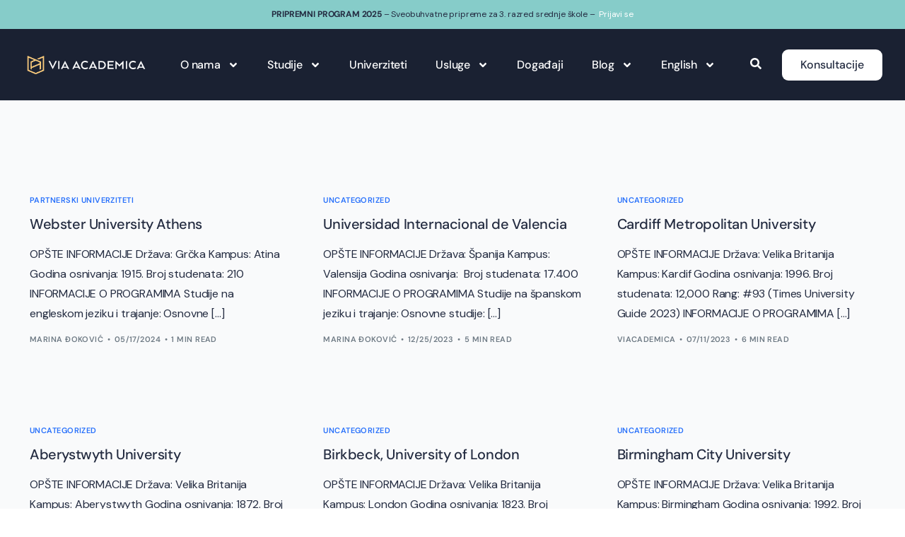

--- FILE ---
content_type: text/html; charset=UTF-8
request_url: https://viacademica.com/tag/m-drustvene-nauke/
body_size: 28343
content:
<!doctype html>
<html lang="sr-RS" prefix="og: https://ogp.me/ns#">
<head>
	<meta charset="UTF-8">
	<meta name="viewport" content="width=device-width, initial-scale=1">
	<link rel="profile" href="https://gmpg.org/xfn/11">

		<style>img:is([sizes="auto" i], [sizes^="auto," i]) { contain-intrinsic-size: 3000px 1500px }</style>
	
<!-- Search Engine Optimization by Rank Math PRO - https://rankmath.com/ -->
<title>M Društvene nauke Archives - Via Academica Studije u inostranstvu</title>
<link data-rocket-preload as="style" href="https://fonts.googleapis.com/css?family=DM%20Sans%3A500%7CDM%20Sans%3Anormal&#038;display=swap" rel="preload">
<link href="https://fonts.googleapis.com/css?family=DM%20Sans%3A500%7CDM%20Sans%3Anormal&#038;display=swap" media="print" onload="this.media=&#039;all&#039;" rel="stylesheet">
<noscript><link rel="stylesheet" href="https://fonts.googleapis.com/css?family=DM%20Sans%3A500%7CDM%20Sans%3Anormal&#038;display=swap"></noscript>
<meta name="robots" content="index, follow, max-snippet:-1, max-video-preview:-1, max-image-preview:large"/>
<link rel="canonical" href="https://viacademica.com/tag/m-drustvene-nauke/" />
<link rel="next" href="https://viacademica.com/tag/m-drustvene-nauke/page/2/" />
<meta property="og:locale" content="sr_RS" />
<meta property="og:type" content="article" />
<meta property="og:title" content="M Društvene nauke Archives - Via Academica Studije u inostranstvu" />
<meta property="og:url" content="https://viacademica.com/tag/m-drustvene-nauke/" />
<meta property="og:site_name" content="Via Academica Study Abroad" />
<meta property="article:publisher" content="https://www.facebook.com/viacademica/" />
<meta name="twitter:card" content="summary_large_image" />
<meta name="twitter:title" content="M Društvene nauke Archives - Via Academica Studije u inostranstvu" />
<meta name="twitter:label1" content="Članci" />
<meta name="twitter:data1" content="57" />
<script type="application/ld+json" class="rank-math-schema-pro">{"@context":"https://schema.org","@graph":[{"@type":"Organization","@id":"https://viacademica.com/#organization","name":"Via Academica Study Abroad","url":"https://viacademica.com","sameAs":["https://www.facebook.com/viacademica/","https://www.instagram.com/via_academica/","https://www.tiktok.com/@viacademica"],"logo":{"@type":"ImageObject","@id":"https://viacademica.com/#logo","url":"https://viacademica.com/wp-content/uploads/2024/03/slider-logo.png","contentUrl":"https://viacademica.com/wp-content/uploads/2024/03/slider-logo.png","caption":"Via Academica Study Abroad","inLanguage":"sr-RS","width":"4125","height":"1205"}},{"@type":"WebSite","@id":"https://viacademica.com/#website","url":"https://viacademica.com","name":"Via Academica Study Abroad","publisher":{"@id":"https://viacademica.com/#organization"},"inLanguage":"sr-RS"},{"@type":"BreadcrumbList","@id":"https://viacademica.com/tag/m-drustvene-nauke/#breadcrumb","itemListElement":[{"@type":"ListItem","position":"1","item":{"@id":"https://viacademica.com","name":"Home"}},{"@type":"ListItem","position":"2","item":{"@id":"https://viacademica.com/tag/m-drustvene-nauke/","name":"M Dru\u0161tvene nauke"}}]},{"@type":"CollectionPage","@id":"https://viacademica.com/tag/m-drustvene-nauke/#webpage","url":"https://viacademica.com/tag/m-drustvene-nauke/","name":"M Dru\u0161tvene nauke Archives - Via Academica Studije u inostranstvu","isPartOf":{"@id":"https://viacademica.com/#website"},"inLanguage":"sr-RS","breadcrumb":{"@id":"https://viacademica.com/tag/m-drustvene-nauke/#breadcrumb"}}]}</script>
<!-- /Rank Math WordPress SEO plugin -->

<link rel='dns-prefetch' href='//static.klaviyo.com' />
<link rel='dns-prefetch' href='//fonts.googleapis.com' />
<link rel='dns-prefetch' href='//www.googletagmanager.com' />
<link href='https://fonts.gstatic.com' crossorigin rel='preconnect' />
<link rel="alternate" type="application/rss+xml" title="Via Academica Studije u inostranstvu &raquo; dovod" href="https://viacademica.com/feed/" />
<link rel="alternate" type="application/rss+xml" title="Via Academica Studije u inostranstvu &raquo; dovod komentara" href="https://viacademica.com/comments/feed/" />
<link rel="alternate" type="application/rss+xml" title="Via Academica Studije u inostranstvu &raquo; dovod oznake M Društvene nauke" href="https://viacademica.com/tag/m-drustvene-nauke/feed/" />
<style id='wp-emoji-styles-inline-css'>

	img.wp-smiley, img.emoji {
		display: inline !important;
		border: none !important;
		box-shadow: none !important;
		height: 1em !important;
		width: 1em !important;
		margin: 0 0.07em !important;
		vertical-align: -0.1em !important;
		background: none !important;
		padding: 0 !important;
	}
</style>
<link rel='stylesheet' id='wp-block-library-css' href='https://viacademica.com/wp-includes/css/dist/block-library/style.min.css?ver=6.8.3' media='all' />
<style id='classic-theme-styles-inline-css'>
/*! This file is auto-generated */
.wp-block-button__link{color:#fff;background-color:#32373c;border-radius:9999px;box-shadow:none;text-decoration:none;padding:calc(.667em + 2px) calc(1.333em + 2px);font-size:1.125em}.wp-block-file__button{background:#32373c;color:#fff;text-decoration:none}
</style>
<link data-minify="1" rel='stylesheet' id='jet-engine-frontend-css' href='https://viacademica.com/wp-content/cache/min/1/wp-content/plugins/jet-engine/assets/css/frontend.css?ver=1768339436' media='all' />
<link data-minify="1" rel='stylesheet' id='wpa-css-css' href='https://viacademica.com/wp-content/cache/min/1/wp-content/plugins/honeypot/includes/css/wpa.css?ver=1768339436' media='all' />
<link data-minify="1" rel='stylesheet' id='woocommerce-smallscreen-css' href='https://viacademica.com/wp-content/cache/min/1/wp-content/plugins/woocommerce/assets/css/woocommerce-smallscreen.css?ver=1768339436' media='only screen and (max-width: 768px)' />
<link data-minify="1" rel='stylesheet' id='woocommerce-general-css' href='https://viacademica.com/wp-content/cache/min/1/wp-content/plugins/woocommerce/assets/css/woocommerce.css?ver=1768339436' media='all' />
<style id='woocommerce-inline-inline-css'>
.woocommerce form .form-row .required { visibility: visible; }
</style>
<link data-minify="1" rel='stylesheet' id='bdt-uikit-css' href='https://viacademica.com/wp-content/cache/min/1/wp-content/plugins/bdthemes-element-pack/assets/css/bdt-uikit.css?ver=1768339436' media='all' />
<link data-minify="1" rel='stylesheet' id='ep-styles-css' href='https://viacademica.com/wp-content/cache/min/1/wp-content/uploads/element-pack/minified/css/ep-styles.css?ver=1768339436' media='all' />
<link data-minify="1" rel='stylesheet' id='jet-menu-public-styles-css' href='https://viacademica.com/wp-content/cache/min/1/wp-content/plugins/jet-menu/assets/public/css/public.css?ver=1768339436' media='all' />
<link rel='stylesheet' id='elementor-frontend-css' href='https://viacademica.com/wp-content/plugins/elementor/assets/css/frontend.min.css?ver=3.33.5' media='all' />
<link rel='stylesheet' id='widget-image-css' href='https://viacademica.com/wp-content/plugins/elementor/assets/css/widget-image.min.css?ver=3.33.5' media='all' />
<link rel='stylesheet' id='widget-nav-menu-css' href='https://viacademica.com/wp-content/plugins/elementor-pro/assets/css/widget-nav-menu.min.css?ver=3.33.2' media='all' />
<link rel='stylesheet' id='jet-blocks-css' href='https://viacademica.com/wp-content/uploads/elementor/css/custom-jet-blocks.css?ver=1.3.21' media='all' />
<link rel='stylesheet' id='elementor-post-46401-css' href='https://viacademica.com/wp-content/uploads/elementor/css/post-46401.css?ver=1768339435' media='all' />
<link rel='stylesheet' id='elementor-post-36986-css' href='https://viacademica.com/wp-content/uploads/elementor/css/post-36986.css?ver=1768339436' media='all' />
<link data-minify="1" rel='stylesheet' id='uicore_global-css' href='https://viacademica.com/wp-content/cache/min/1/wp-content/uploads/uicore-global.css?ver=1768339436' media='all' />

<link data-minify="1" rel='stylesheet' id='uicore-blog-st-css' href='https://viacademica.com/wp-content/cache/min/1/wp-content/uploads/uicore-blog.css?ver=1768339436' media='all' />
<link data-minify="1" rel='stylesheet' id='ep-helper-css' href='https://viacademica.com/wp-content/cache/min/1/wp-content/plugins/bdthemes-element-pack/assets/css/ep-helper.css?ver=1768339436' media='all' />
<link data-minify="1" rel='stylesheet' id='elementor-gf-local-dmsans-css' href='https://viacademica.com/wp-content/cache/min/1/wp-content/uploads/elementor/google-fonts/css/dmsans.css?ver=1768339436' media='all' />
<link data-minify="1" rel='stylesheet' id='elementor-gf-local-montserrat-css' href='https://viacademica.com/wp-content/cache/min/1/wp-content/uploads/elementor/google-fonts/css/montserrat.css?ver=1768339436' media='all' />
<link data-minify="1" rel='stylesheet' id='elementor-icons-shared-0-css' href='https://viacademica.com/wp-content/cache/min/1/wp-content/plugins/uicore-framework/assets/fonts/themify-icons.css?ver=1768339436' media='all' />
<link data-minify="1" rel='stylesheet' id='elementor-icons-uicore-icons-css' href='https://viacademica.com/wp-content/cache/min/1/wp-content/plugins/uicore-framework/assets/fonts/themify-icons.css?ver=1768339436' media='all' />
<script src="https://viacademica.com/wp-includes/js/jquery/jquery.min.js?ver=3.7.1" id="jquery-core-js"></script>
<script src="https://viacademica.com/wp-includes/js/jquery/jquery-migrate.min.js?ver=3.4.1" id="jquery-migrate-js"></script>
<script src="https://viacademica.com/wp-content/plugins/woocommerce/assets/js/jquery-blockui/jquery.blockUI.min.js?ver=2.7.0-wc.10.4.3" id="wc-jquery-blockui-js" defer data-wp-strategy="defer"></script>
<script id="wc-add-to-cart-js-extra">
var wc_add_to_cart_params = {"ajax_url":"\/wp-admin\/admin-ajax.php","wc_ajax_url":"\/?wc-ajax=%%endpoint%%","i18n_view_cart":"Pregled korpe","cart_url":"https:\/\/viacademica.com\/cart\/","is_cart":"","cart_redirect_after_add":"no"};
</script>
<script src="https://viacademica.com/wp-content/plugins/woocommerce/assets/js/frontend/add-to-cart.min.js?ver=10.4.3" id="wc-add-to-cart-js" defer data-wp-strategy="defer"></script>
<script src="https://viacademica.com/wp-content/plugins/woocommerce/assets/js/js-cookie/js.cookie.min.js?ver=2.1.4-wc.10.4.3" id="wc-js-cookie-js" defer data-wp-strategy="defer"></script>
<script id="woocommerce-js-extra">
var woocommerce_params = {"ajax_url":"\/wp-admin\/admin-ajax.php","wc_ajax_url":"\/?wc-ajax=%%endpoint%%","i18n_password_show":"Show password","i18n_password_hide":"Hide password"};
</script>
<script src="https://viacademica.com/wp-content/plugins/woocommerce/assets/js/frontend/woocommerce.min.js?ver=10.4.3" id="woocommerce-js" defer data-wp-strategy="defer"></script>
<script id="wc-settings-dep-in-header-js-after">
console.warn( "Scripts that have a dependency on [wc-settings, wc-blocks-checkout] must be loaded in the footer, klaviyo-klaviyo-checkout-block-editor-script was registered to load in the header, but has been switched to load in the footer instead. See https://github.com/woocommerce/woocommerce-gutenberg-products-block/pull/5059" );
console.warn( "Scripts that have a dependency on [wc-settings, wc-blocks-checkout] must be loaded in the footer, klaviyo-klaviyo-checkout-block-view-script was registered to load in the header, but has been switched to load in the footer instead. See https://github.com/woocommerce/woocommerce-gutenberg-products-block/pull/5059" );
</script>
<link rel="https://api.w.org/" href="https://viacademica.com/wp-json/" /><link rel="alternate" title="JSON" type="application/json" href="https://viacademica.com/wp-json/wp/v2/tags/844" /><link rel="EditURI" type="application/rsd+xml" title="RSD" href="https://viacademica.com/xmlrpc.php?rsd" />
<meta name="generator" content="WordPress 6.8.3" />
<meta name="generator" content="Site Kit by Google 1.167.0" /><meta name="ti-site-data" content="[base64]" />	<noscript><style>.woocommerce-product-gallery{ opacity: 1 !important; }</style></noscript>
	<meta name="google-site-verification" content="cFyd9Ne6pWU1GeMbT30NmpEAHgOccyHFDnXoLJRP2lw"><meta name="generator" content="Elementor 3.33.5; features: e_font_icon_svg, additional_custom_breakpoints; settings: css_print_method-external, google_font-enabled, font_display-swap">
<!-- Google tag (gtag.js) -->
<script async src="https://www.googletagmanager.com/gtag/js?id=G-TDYQEL6XRT"></script>
<script>
  window.dataLayer = window.dataLayer || [];
  function gtag(){dataLayer.push(arguments);}
  gtag('js', new Date());

  gtag('config', 'G-TDYQEL6XRT');
</script>
<!-- Google Tag Manager -->
<script>(function(w,d,s,l,i){w[l]=w[l]||[];w[l].push({'gtm.start':
new Date().getTime(),event:'gtm.js'});var f=d.getElementsByTagName(s)[0],
j=d.createElement(s),dl=l!='dataLayer'?'&l='+l:'';j.async=true;j.src=
'https://www.googletagmanager.com/gtm.js?id='+i+dl;f.parentNode.insertBefore(j,f);
})(window,document,'script','dataLayer','GTM-P4FFRQT');</script>
<!-- End Google Tag Manager -->
<!-- Meta Pixel Code -->
<script>
!function(f,b,e,v,n,t,s)
{if(f.fbq)return;n=f.fbq=function(){n.callMethod?
n.callMethod.apply(n,arguments):n.queue.push(arguments)};
if(!f._fbq)f._fbq=n;n.push=n;n.loaded=!0;n.version='2.0';
n.queue=[];t=b.createElement(e);t.async=!0;
t.src=v;s=b.getElementsByTagName(e)[0];
s.parentNode.insertBefore(t,s)}(window,document,'script',
'https://connect.facebook.net/en_US/fbevents.js');
 fbq('init', '511523782734734'); 
fbq('track', 'PageView');
</script>
<noscript>
 <img height="1" width="1" 
src="https://www.facebook.com/tr?id=511523782734734&ev=PageView
&noscript=1"/>
</noscript>
<!-- End Meta Pixel Code -->
<meta name="theme-color" content="#1A2132" />
        <link rel="shortcut icon" href="https://viacademica.com/wp-content/uploads/2025/02/images-1.png" >
		<link rel="icon" href="https://viacademica.com/wp-content/uploads/2025/02/images-1.png" >
		<link rel="apple-touch-icon" sizes="152x152" href="https://viacademica.com/wp-content/uploads/2025/02/images-1.png">
		<link rel="apple-touch-icon" sizes="120x120" href="https://viacademica.com/wp-content/uploads/2025/02/images-1.png">
		<link rel="apple-touch-icon" sizes="76x76" href="https://viacademica.com/wp-content/uploads/2025/02/images-1.png">
        <link rel="apple-touch-icon" href="https://viacademica.com/wp-content/uploads/2025/02/images-1.png">
                <style>
            .uicore-animate-scroll {
                animation-fill-mode: both;
                animation-timing-function: linear;
                animation-timeline: view(block);
            }

            .uicore-animate-hide {
                opacity: 0;
                visibility: hidden;
            }
        </style>
        <script>
            document.addEventListener('DOMContentLoaded', function() {
                const supportsAnimationTimeline = CSS.supports("animation-timeline", "scroll()");

                if (!supportsAnimationTimeline && document.querySelector('.uicore-animate-scroll')) {
                    const script = document.createElement('script');
                    script.src = "https://viacademica.com/wp-content/plugins/uicore-animate/assets/js/scroll-timeline.js";
                    script.async = true;
                    document.head.appendChild(script);
                }
            });
        </script>

<meta name="generator" content="WP Rocket 3.19.2.1" data-wpr-features="wpr_minify_js wpr_minify_css wpr_preload_links wpr_desktop" /></head>

<body class="archive tag tag-m-drustvene-nauke tag-844 wp-custom-logo wp-embed-responsive wp-theme-uicore-pro theme-uicore-pro woocommerce-no-js eio-default jet-mega-menu-location ui-a-dsmm-slide  uicore-sticky-tb uicore-menu-focus uicore-blog elementor-default elementor-kit-5">
		<!-- Google Tag Manager (noscript) -->
<noscript><iframe src="https://www.googletagmanager.com/ns.html?id=GTM-P4FFRQT"
height="0" width="0" style="display:none;visibility:hidden"></iframe></noscript>
<!-- End Google Tag Manager (noscript) -->
<div data-rocket-location-hash="a2f527c6d38f45c20b5d12dbf898b3ba" class="uicore-animation-bg"></div><!-- Custom HTML - Page Options -->		<header data-elementor-type="header" data-elementor-id="46401" class="elementor elementor-46401 elementor-location-header" data-elementor-settings="{&quot;element_pack_global_tooltip_width&quot;:{&quot;unit&quot;:&quot;px&quot;,&quot;size&quot;:&quot;&quot;,&quot;sizes&quot;:[]},&quot;element_pack_global_tooltip_width_tablet&quot;:{&quot;unit&quot;:&quot;px&quot;,&quot;size&quot;:&quot;&quot;,&quot;sizes&quot;:[]},&quot;element_pack_global_tooltip_width_mobile&quot;:{&quot;unit&quot;:&quot;px&quot;,&quot;size&quot;:&quot;&quot;,&quot;sizes&quot;:[]},&quot;element_pack_global_tooltip_padding&quot;:{&quot;unit&quot;:&quot;px&quot;,&quot;top&quot;:&quot;&quot;,&quot;right&quot;:&quot;&quot;,&quot;bottom&quot;:&quot;&quot;,&quot;left&quot;:&quot;&quot;,&quot;isLinked&quot;:true},&quot;element_pack_global_tooltip_padding_tablet&quot;:{&quot;unit&quot;:&quot;px&quot;,&quot;top&quot;:&quot;&quot;,&quot;right&quot;:&quot;&quot;,&quot;bottom&quot;:&quot;&quot;,&quot;left&quot;:&quot;&quot;,&quot;isLinked&quot;:true},&quot;element_pack_global_tooltip_padding_mobile&quot;:{&quot;unit&quot;:&quot;px&quot;,&quot;top&quot;:&quot;&quot;,&quot;right&quot;:&quot;&quot;,&quot;bottom&quot;:&quot;&quot;,&quot;left&quot;:&quot;&quot;,&quot;isLinked&quot;:true},&quot;element_pack_global_tooltip_border_radius&quot;:{&quot;unit&quot;:&quot;px&quot;,&quot;top&quot;:&quot;&quot;,&quot;right&quot;:&quot;&quot;,&quot;bottom&quot;:&quot;&quot;,&quot;left&quot;:&quot;&quot;,&quot;isLinked&quot;:true},&quot;element_pack_global_tooltip_border_radius_tablet&quot;:{&quot;unit&quot;:&quot;px&quot;,&quot;top&quot;:&quot;&quot;,&quot;right&quot;:&quot;&quot;,&quot;bottom&quot;:&quot;&quot;,&quot;left&quot;:&quot;&quot;,&quot;isLinked&quot;:true},&quot;element_pack_global_tooltip_border_radius_mobile&quot;:{&quot;unit&quot;:&quot;px&quot;,&quot;top&quot;:&quot;&quot;,&quot;right&quot;:&quot;&quot;,&quot;bottom&quot;:&quot;&quot;,&quot;left&quot;:&quot;&quot;,&quot;isLinked&quot;:true}}" data-elementor-post-type="elementor_library">
			<div class="elementor-element elementor-element-2eab46c e-flex e-con-boxed e-con e-parent" data-id="2eab46c" data-element_type="container" data-settings="{&quot;background_background&quot;:&quot;classic&quot;,&quot;jet_parallax_layout_list&quot;:[]}">
					<div data-rocket-location-hash="b35b43d364013f0699230f9856fc46f8" class="e-con-inner">
				<div class="elementor-element elementor-element-7260936 elementor-widget elementor-widget-text-editor" data-id="7260936" data-element_type="widget" data-widget_type="text-editor.default">
				<div class="elementor-widget-container">
									<p><strong>PRIPREMNI PROGRAM 2025</strong> – Sveobuhvatne pripreme za 3. razred srednje škole &#8211;<span style="color: #ffffff">  <a style="color: #ffffff" href="https://viacademica.com/prijavi-se-2/">Prijavi se</a></span></p>								</div>
				</div>
					</div>
				</div>
		<div class="elementor-element elementor-element-d7aead0 e-flex e-con-boxed e-con e-parent" data-id="d7aead0" data-element_type="container" data-settings="{&quot;jet_parallax_layout_list&quot;:[],&quot;background_background&quot;:&quot;classic&quot;}">
					<div data-rocket-location-hash="f250ef8b555c141129e008721383720a" class="e-con-inner">
				<div class="elementor-element elementor-element-015b041 elementor-widget elementor-widget-theme-site-logo elementor-widget-image" data-id="015b041" data-element_type="widget" data-widget_type="theme-site-logo.default">
				<div class="elementor-widget-container">
											<a href="https://viacademica.com">
			<img width="600" height="200" src="https://viacademica.com/wp-content/uploads/2025/01/Via-Academica-logo-white-600x200-1.png" class="attachment-full size-full wp-image-37009" alt="" srcset="https://viacademica.com/wp-content/uploads/2025/01/Via-Academica-logo-white-600x200-1.png 600w, https://viacademica.com/wp-content/uploads/2025/01/Via-Academica-logo-white-600x200-1-300x100.png 300w" sizes="(max-width: 600px) 100vw, 600px" />				</a>
											</div>
				</div>
				<div class="elementor-element elementor-element-a659b4e elementor-nav-menu--stretch elementor-widget-mobile__width-initial elementor-nav-menu--dropdown-tablet elementor-nav-menu__text-align-aside elementor-nav-menu--toggle elementor-nav-menu--burger elementor-widget elementor-widget-nav-menu" data-id="a659b4e" data-element_type="widget" data-settings="{&quot;submenu_icon&quot;:{&quot;value&quot;:&quot;&lt;svg aria-hidden=\&quot;true\&quot; class=\&quot;e-font-icon-svg e-fas-angle-down\&quot; viewBox=\&quot;0 0 320 512\&quot; xmlns=\&quot;http:\/\/www.w3.org\/2000\/svg\&quot;&gt;&lt;path d=\&quot;M143 352.3L7 216.3c-9.4-9.4-9.4-24.6 0-33.9l22.6-22.6c9.4-9.4 24.6-9.4 33.9 0l96.4 96.4 96.4-96.4c9.4-9.4 24.6-9.4 33.9 0l22.6 22.6c9.4 9.4 9.4 24.6 0 33.9l-136 136c-9.2 9.4-24.4 9.4-33.8 0z\&quot;&gt;&lt;\/path&gt;&lt;\/svg&gt;&quot;,&quot;library&quot;:&quot;fa-solid&quot;},&quot;full_width&quot;:&quot;stretch&quot;,&quot;layout&quot;:&quot;horizontal&quot;,&quot;toggle&quot;:&quot;burger&quot;}" data-widget_type="nav-menu.default">
				<div class="elementor-widget-container">
								<nav aria-label="Izbornik" class="elementor-nav-menu--main elementor-nav-menu__container elementor-nav-menu--layout-horizontal e--pointer-underline e--animation-fade">
				<ul id="menu-1-a659b4e" class="elementor-nav-menu"><li class="menu-item menu-item-type-post_type menu-item-object-page menu-item-has-children menu-item-37008"><a href="https://viacademica.com/via-tim/" class="elementor-item">O nama</a>
<ul class="sub-menu elementor-nav-menu--dropdown">
	<li class="menu-item menu-item-type-post_type menu-item-object-page menu-item-37661"><a href="https://viacademica.com/iskustva/" class="elementor-sub-item">Iskustva</a></li>
</ul>
</li>
<li class="menu-item menu-item-type-post_type menu-item-object-page menu-item-has-children menu-item-36998"><a href="https://viacademica.com/studije/" class="elementor-item">Studije</a>
<ul class="sub-menu elementor-nav-menu--dropdown">
	<li class="menu-item menu-item-type-post_type menu-item-object-page menu-item-46389"><a href="https://viacademica.com/pretrazivac-programa/" class="elementor-sub-item">Pretrazivač programa</a></li>
	<li class="menu-item menu-item-type-post_type menu-item-object-page menu-item-37004"><a href="https://viacademica.com/studije/srednje-skole-u-inostranstvu/" class="elementor-sub-item">Srednje škole u inostranstvu</a></li>
	<li class="menu-item menu-item-type-post_type menu-item-object-page menu-item-37003"><a href="https://viacademica.com/studije/osnovne-studije/" class="elementor-sub-item">Osnovne studije</a></li>
	<li class="menu-item menu-item-type-post_type menu-item-object-page menu-item-37001"><a href="https://viacademica.com/studije/master-studije/" class="elementor-sub-item">Master studije</a></li>
	<li class="menu-item menu-item-type-post_type menu-item-object-page menu-item-37002"><a href="https://viacademica.com/studije/mba-studije/" class="elementor-sub-item">MBA studije</a></li>
	<li class="menu-item menu-item-type-post_type menu-item-object-page menu-item-37000"><a href="https://viacademica.com/studije/letnje-skole/" class="elementor-sub-item">Letnje škole u inostranstvu</a></li>
	<li class="menu-item menu-item-type-post_type menu-item-object-page menu-item-36997"><a href="https://viacademica.com/stipendije/" class="elementor-sub-item">Stipendije</a></li>
	<li class="menu-item menu-item-type-post_type menu-item-object-page menu-item-37812"><a href="https://viacademica.com/vize/" class="elementor-sub-item">Vize</a></li>
</ul>
</li>
<li class="menu-item menu-item-type-custom menu-item-object-custom menu-item-46392"><a href="/univerziteti/" class="elementor-item">Univerziteti</a></li>
<li class="menu-item menu-item-type-post_type menu-item-object-page menu-item-has-children menu-item-37005"><a href="https://viacademica.com/usluge/" class="elementor-item">Usluge</a>
<ul class="sub-menu elementor-nav-menu--dropdown">
	<li class="menu-item menu-item-type-post_type menu-item-object-page menu-item-45554"><a href="https://viacademica.com/usluge/pripreme-za-studije-u-inostranstvu/" class="elementor-sub-item">Pripreme za studije u inostranstvu</a></li>
	<li class="menu-item menu-item-type-post_type menu-item-object-page menu-item-37718"><a href="https://viacademica.com/zakazi-konsultacije/" class="elementor-sub-item">Konsultacije sa mentorom</a></li>
	<li class="menu-item menu-item-type-post_type menu-item-object-page menu-item-37808"><a href="https://viacademica.com/studije/akademska-profesionalna-orijentacija/" class="elementor-sub-item">Akademska i profesionalna orijentacija</a></li>
	<li class="menu-item menu-item-type-post_type menu-item-object-page menu-item-has-children menu-item-38038"><a href="https://viacademica.com/usluge/" class="elementor-sub-item">Mentorski paketi</a>
	<ul class="sub-menu elementor-nav-menu--dropdown">
		<li class="menu-item menu-item-type-custom menu-item-object-custom menu-item-37854"><a href="https://viacademica.com/wp-content/uploads/2025/02/2025-Via-Partnerski-paket-Start.pdf" class="elementor-sub-item">Start paket</a></li>
		<li class="menu-item menu-item-type-custom menu-item-object-custom menu-item-37855"><a href="https://viacademica.com/wp-content/uploads/2025/02/2025-Via-Partnerski-Advanced-paket.pdf" class="elementor-sub-item">Advanced paket</a></li>
		<li class="menu-item menu-item-type-custom menu-item-object-custom menu-item-37856"><a href="https://viacademica.com/wp-content/uploads/2025/02/2025-Via-Platinum-Bachelor-Paket.pdf" class="elementor-sub-item">Platinum paket</a></li>
		<li class="menu-item menu-item-type-custom menu-item-object-custom menu-item-37857"><a href="https://viacademica.com/wp-content/uploads/2025/02/2025-Via-Bocconi-paket.pdf" class="elementor-sub-item">Bocconi paket</a></li>
		<li class="menu-item menu-item-type-custom menu-item-object-custom menu-item-37858"><a href="https://viacademica.com/wp-content/uploads/2025/02/2025-Via-UCAS-Bachelor-paket.pdf" class="elementor-sub-item">UCAS Bachelor paket</a></li>
	</ul>
</li>
</ul>
</li>
<li class="menu-item menu-item-type-post_type menu-item-object-page menu-item-37660"><a href="https://viacademica.com/dogadaji/" class="elementor-item">Događaji</a></li>
<li class="menu-item menu-item-type-post_type menu-item-object-page menu-item-has-children menu-item-36994"><a href="https://viacademica.com/blog/" class="elementor-item">Blog</a>
<ul class="sub-menu elementor-nav-menu--dropdown">
	<li class="menu-item menu-item-type-taxonomy menu-item-object-category menu-item-38096"><a href="https://viacademica.com/category/blog/aktuelne-vesti/" class="elementor-sub-item">Aktuelne vesti</a></li>
	<li class="menu-item menu-item-type-taxonomy menu-item-object-category menu-item-38099"><a href="https://viacademica.com/category/stipendije/" class="elementor-sub-item">Stipendije</a></li>
	<li class="menu-item menu-item-type-taxonomy menu-item-object-category menu-item-38097"><a href="https://viacademica.com/category/blog/price-via-studenata/" class="elementor-sub-item">Priče Via studenata</a></li>
	<li class="menu-item menu-item-type-taxonomy menu-item-object-category menu-item-38098"><a href="https://viacademica.com/category/blog/saveti-i-uputstva-via-mentorki/" class="elementor-sub-item">Saveti i uputstva Via mentorki</a></li>
	<li class="menu-item menu-item-type-taxonomy menu-item-object-category menu-item-38100"><a href="https://viacademica.com/category/univerziteti/" class="elementor-sub-item">Univerziteti</a></li>
</ul>
</li>
<li class="menu-item menu-item-type-post_type menu-item-object-page menu-item-has-children menu-item-37662"><a href="https://viacademica.com/for-partners/" class="elementor-item">English</a>
<ul class="sub-menu elementor-nav-menu--dropdown">
	<li class="menu-item menu-item-type-post_type menu-item-object-page menu-item-45356"><a href="https://viacademica.com/summer-schools-abroad/" class="elementor-sub-item">Summer Schools Abroad</a></li>
</ul>
</li>
</ul>			</nav>
					<div class="elementor-menu-toggle" role="button" tabindex="0" aria-label="Menu Toggle" aria-expanded="false">
			<svg aria-hidden="true" role="presentation" class="elementor-menu-toggle__icon--open e-font-icon-svg e-eicon-menu-bar" viewBox="0 0 1000 1000" xmlns="http://www.w3.org/2000/svg"><path d="M104 333H896C929 333 958 304 958 271S929 208 896 208H104C71 208 42 237 42 271S71 333 104 333ZM104 583H896C929 583 958 554 958 521S929 458 896 458H104C71 458 42 487 42 521S71 583 104 583ZM104 833H896C929 833 958 804 958 771S929 708 896 708H104C71 708 42 737 42 771S71 833 104 833Z"></path></svg><svg aria-hidden="true" role="presentation" class="elementor-menu-toggle__icon--close e-font-icon-svg e-eicon-close" viewBox="0 0 1000 1000" xmlns="http://www.w3.org/2000/svg"><path d="M742 167L500 408 258 167C246 154 233 150 217 150 196 150 179 158 167 167 154 179 150 196 150 212 150 229 154 242 171 254L408 500 167 742C138 771 138 800 167 829 196 858 225 858 254 829L496 587 738 829C750 842 767 846 783 846 800 846 817 842 829 829 842 817 846 804 846 783 846 767 842 750 829 737L588 500 833 258C863 229 863 200 833 171 804 137 775 137 742 167Z"></path></svg>		</div>
					<nav class="elementor-nav-menu--dropdown elementor-nav-menu__container" aria-hidden="true">
				<ul id="menu-2-a659b4e" class="elementor-nav-menu"><li class="menu-item menu-item-type-post_type menu-item-object-page menu-item-has-children menu-item-37008"><a href="https://viacademica.com/via-tim/" class="elementor-item" tabindex="-1">O nama</a>
<ul class="sub-menu elementor-nav-menu--dropdown">
	<li class="menu-item menu-item-type-post_type menu-item-object-page menu-item-37661"><a href="https://viacademica.com/iskustva/" class="elementor-sub-item" tabindex="-1">Iskustva</a></li>
</ul>
</li>
<li class="menu-item menu-item-type-post_type menu-item-object-page menu-item-has-children menu-item-36998"><a href="https://viacademica.com/studije/" class="elementor-item" tabindex="-1">Studije</a>
<ul class="sub-menu elementor-nav-menu--dropdown">
	<li class="menu-item menu-item-type-post_type menu-item-object-page menu-item-46389"><a href="https://viacademica.com/pretrazivac-programa/" class="elementor-sub-item" tabindex="-1">Pretrazivač programa</a></li>
	<li class="menu-item menu-item-type-post_type menu-item-object-page menu-item-37004"><a href="https://viacademica.com/studije/srednje-skole-u-inostranstvu/" class="elementor-sub-item" tabindex="-1">Srednje škole u inostranstvu</a></li>
	<li class="menu-item menu-item-type-post_type menu-item-object-page menu-item-37003"><a href="https://viacademica.com/studije/osnovne-studije/" class="elementor-sub-item" tabindex="-1">Osnovne studije</a></li>
	<li class="menu-item menu-item-type-post_type menu-item-object-page menu-item-37001"><a href="https://viacademica.com/studije/master-studije/" class="elementor-sub-item" tabindex="-1">Master studije</a></li>
	<li class="menu-item menu-item-type-post_type menu-item-object-page menu-item-37002"><a href="https://viacademica.com/studije/mba-studije/" class="elementor-sub-item" tabindex="-1">MBA studije</a></li>
	<li class="menu-item menu-item-type-post_type menu-item-object-page menu-item-37000"><a href="https://viacademica.com/studije/letnje-skole/" class="elementor-sub-item" tabindex="-1">Letnje škole u inostranstvu</a></li>
	<li class="menu-item menu-item-type-post_type menu-item-object-page menu-item-36997"><a href="https://viacademica.com/stipendije/" class="elementor-sub-item" tabindex="-1">Stipendije</a></li>
	<li class="menu-item menu-item-type-post_type menu-item-object-page menu-item-37812"><a href="https://viacademica.com/vize/" class="elementor-sub-item" tabindex="-1">Vize</a></li>
</ul>
</li>
<li class="menu-item menu-item-type-custom menu-item-object-custom menu-item-46392"><a href="/univerziteti/" class="elementor-item" tabindex="-1">Univerziteti</a></li>
<li class="menu-item menu-item-type-post_type menu-item-object-page menu-item-has-children menu-item-37005"><a href="https://viacademica.com/usluge/" class="elementor-item" tabindex="-1">Usluge</a>
<ul class="sub-menu elementor-nav-menu--dropdown">
	<li class="menu-item menu-item-type-post_type menu-item-object-page menu-item-45554"><a href="https://viacademica.com/usluge/pripreme-za-studije-u-inostranstvu/" class="elementor-sub-item" tabindex="-1">Pripreme za studije u inostranstvu</a></li>
	<li class="menu-item menu-item-type-post_type menu-item-object-page menu-item-37718"><a href="https://viacademica.com/zakazi-konsultacije/" class="elementor-sub-item" tabindex="-1">Konsultacije sa mentorom</a></li>
	<li class="menu-item menu-item-type-post_type menu-item-object-page menu-item-37808"><a href="https://viacademica.com/studije/akademska-profesionalna-orijentacija/" class="elementor-sub-item" tabindex="-1">Akademska i profesionalna orijentacija</a></li>
	<li class="menu-item menu-item-type-post_type menu-item-object-page menu-item-has-children menu-item-38038"><a href="https://viacademica.com/usluge/" class="elementor-sub-item" tabindex="-1">Mentorski paketi</a>
	<ul class="sub-menu elementor-nav-menu--dropdown">
		<li class="menu-item menu-item-type-custom menu-item-object-custom menu-item-37854"><a href="https://viacademica.com/wp-content/uploads/2025/02/2025-Via-Partnerski-paket-Start.pdf" class="elementor-sub-item" tabindex="-1">Start paket</a></li>
		<li class="menu-item menu-item-type-custom menu-item-object-custom menu-item-37855"><a href="https://viacademica.com/wp-content/uploads/2025/02/2025-Via-Partnerski-Advanced-paket.pdf" class="elementor-sub-item" tabindex="-1">Advanced paket</a></li>
		<li class="menu-item menu-item-type-custom menu-item-object-custom menu-item-37856"><a href="https://viacademica.com/wp-content/uploads/2025/02/2025-Via-Platinum-Bachelor-Paket.pdf" class="elementor-sub-item" tabindex="-1">Platinum paket</a></li>
		<li class="menu-item menu-item-type-custom menu-item-object-custom menu-item-37857"><a href="https://viacademica.com/wp-content/uploads/2025/02/2025-Via-Bocconi-paket.pdf" class="elementor-sub-item" tabindex="-1">Bocconi paket</a></li>
		<li class="menu-item menu-item-type-custom menu-item-object-custom menu-item-37858"><a href="https://viacademica.com/wp-content/uploads/2025/02/2025-Via-UCAS-Bachelor-paket.pdf" class="elementor-sub-item" tabindex="-1">UCAS Bachelor paket</a></li>
	</ul>
</li>
</ul>
</li>
<li class="menu-item menu-item-type-post_type menu-item-object-page menu-item-37660"><a href="https://viacademica.com/dogadaji/" class="elementor-item" tabindex="-1">Događaji</a></li>
<li class="menu-item menu-item-type-post_type menu-item-object-page menu-item-has-children menu-item-36994"><a href="https://viacademica.com/blog/" class="elementor-item" tabindex="-1">Blog</a>
<ul class="sub-menu elementor-nav-menu--dropdown">
	<li class="menu-item menu-item-type-taxonomy menu-item-object-category menu-item-38096"><a href="https://viacademica.com/category/blog/aktuelne-vesti/" class="elementor-sub-item" tabindex="-1">Aktuelne vesti</a></li>
	<li class="menu-item menu-item-type-taxonomy menu-item-object-category menu-item-38099"><a href="https://viacademica.com/category/stipendije/" class="elementor-sub-item" tabindex="-1">Stipendije</a></li>
	<li class="menu-item menu-item-type-taxonomy menu-item-object-category menu-item-38097"><a href="https://viacademica.com/category/blog/price-via-studenata/" class="elementor-sub-item" tabindex="-1">Priče Via studenata</a></li>
	<li class="menu-item menu-item-type-taxonomy menu-item-object-category menu-item-38098"><a href="https://viacademica.com/category/blog/saveti-i-uputstva-via-mentorki/" class="elementor-sub-item" tabindex="-1">Saveti i uputstva Via mentorki</a></li>
	<li class="menu-item menu-item-type-taxonomy menu-item-object-category menu-item-38100"><a href="https://viacademica.com/category/univerziteti/" class="elementor-sub-item" tabindex="-1">Univerziteti</a></li>
</ul>
</li>
<li class="menu-item menu-item-type-post_type menu-item-object-page menu-item-has-children menu-item-37662"><a href="https://viacademica.com/for-partners/" class="elementor-item" tabindex="-1">English</a>
<ul class="sub-menu elementor-nav-menu--dropdown">
	<li class="menu-item menu-item-type-post_type menu-item-object-page menu-item-45356"><a href="https://viacademica.com/summer-schools-abroad/" class="elementor-sub-item" tabindex="-1">Summer Schools Abroad</a></li>
</ul>
</li>
</ul>			</nav>
						</div>
				</div>
				<div class="elementor-element elementor-element-b7f4602 elementor-widget elementor-widget-jet-search" data-id="b7f4602" data-element_type="widget" data-widget_type="jet-search.default">
				<div class="elementor-widget-container">
					<div class="elementor-jet-search jet-blocks"><div class="jet-search"><div class="jet-search__popup jet-search__popup--full-screen jet-search__popup--move-up-effect">
	<div class="jet-search__popup-content"><form role="search" method="get" class="jet-search__form" action="https://viacademica.com/">
	<label class="jet-search__label">
		<span class="screen-reader-text">Pretražite...</span>
		<input type="search" class="jet-search__field"  placeholder="Pretražite..." value="" name="s" aria-label="Pretražite..." />
	</label>
		<button type="submit" class="jet-search__submit" aria-label="submit search"><span class="jet-search__submit-icon jet-blocks-icon"><svg aria-hidden="true" class="e-font-icon-svg e-fas-search" viewBox="0 0 512 512" xmlns="http://www.w3.org/2000/svg"><path d="M505 442.7L405.3 343c-4.5-4.5-10.6-7-17-7H372c27.6-35.3 44-79.7 44-128C416 93.1 322.9 0 208 0S0 93.1 0 208s93.1 208 208 208c48.3 0 92.7-16.4 128-44v16.3c0 6.4 2.5 12.5 7 17l99.7 99.7c9.4 9.4 24.6 9.4 33.9 0l28.3-28.3c9.4-9.4 9.4-24.6.1-34zM208 336c-70.7 0-128-57.2-128-128 0-70.7 57.2-128 128-128 70.7 0 128 57.2 128 128 0 70.7-57.2 128-128 128z"></path></svg></span></button>
			</form><button type="button" class="jet-search__popup-close" aria-label="Pretražite..."><span class="jet-search__popup-close-icon jet-blocks-icon"><svg aria-hidden="true" class="e-font-icon-svg e-fas-times" viewBox="0 0 352 512" xmlns="http://www.w3.org/2000/svg"><path d="M242.72 256l100.07-100.07c12.28-12.28 12.28-32.19 0-44.48l-22.24-22.24c-12.28-12.28-32.19-12.28-44.48 0L176 189.28 75.93 89.21c-12.28-12.28-32.19-12.28-44.48 0L9.21 111.45c-12.28 12.28-12.28 32.19 0 44.48L109.28 256 9.21 356.07c-12.28 12.28-12.28 32.19 0 44.48l22.24 22.24c12.28 12.28 32.2 12.28 44.48 0L176 322.72l100.07 100.07c12.28 12.28 32.2 12.28 44.48 0l22.24-22.24c12.28-12.28 12.28-32.19 0-44.48L242.72 256z"></path></svg></span></button></div>
</div>
<div class="jet-search__popup-trigger-container">
	<button type="button" class="jet-search__popup-trigger" title="Pretražite..."><span class="jet-search__popup-trigger-icon jet-blocks-icon"><svg aria-hidden="true" class="e-font-icon-svg e-fas-search" viewBox="0 0 512 512" xmlns="http://www.w3.org/2000/svg"><path d="M505 442.7L405.3 343c-4.5-4.5-10.6-7-17-7H372c27.6-35.3 44-79.7 44-128C416 93.1 322.9 0 208 0S0 93.1 0 208s93.1 208 208 208c48.3 0 92.7-16.4 128-44v16.3c0 6.4 2.5 12.5 7 17l99.7 99.7c9.4 9.4 24.6 9.4 33.9 0l28.3-28.3c9.4-9.4 9.4-24.6.1-34zM208 336c-70.7 0-128-57.2-128-128 0-70.7 57.2-128 128-128 70.7 0 128 57.2 128 128 0 70.7-57.2 128-128 128z"></path></svg></span></button>
</div></div></div>				</div>
				</div>
				<div class="elementor-element elementor-element-82d22b2 elementor-widget elementor-widget-button" data-id="82d22b2" data-element_type="widget" data-widget_type="button.default">
				<div class="elementor-widget-container">
									<div class="elementor-button-wrapper">
					<a class="elementor-button elementor-button-link elementor-size-sm" href="/zakazi-konsultacije/">
						<span class="elementor-button-content-wrapper">
									<span class="elementor-button-text">Konsultacije</span>
					</span>
					</a>
				</div>
								</div>
				</div>
					</div>
				</div>
				</header>
		<!-- 1.1 uicore_before_body_content -->	<div data-rocket-location-hash="12285fbce72284a5a67f8c80a45b8f31" class="uicore-body-content">
		<!-- 1.2 uicore_before_page_content -->		<div data-rocket-location-hash="35a1fa2933c58afff6800e25e5072ff0" id="uicore-page">
		<!-- 1.3 uicore_page -->			<div data-rocket-location-hash="d050249d30c0f989b6593f05a11d6004" id="content" class="uicore-content">

			<!-- 1.4 uicore_before_content -->
<div id="primary" class="content-area">

	        <main id="main" class="site-main uicore-section uicore-box uicore">
        <div class="uicore uicore-container uicore-content-wrapper uicore-blog-animation">

            <div class="uicore-archive uicore-post-content">
                <div class="uicore-grid-container uicore-blog-grid uicore-grid-row uicore-grid uicore-landscape-ratio uicore-large-space animate-3 ui-st-simple ">
            <div class="uicore-grid-item uicore-col-md-6 uicore-col-lg-4  uicore-zoom uicore-animate post-19177 post type-post status-publish format-standard has-post-thumbnail hentry category-partnerski-univerziteti tag-b-biznis-i-menadzment tag-b-ekonomija tag-b-informacione-tehnologije tag-b-marketing tag-b-politicke-nauke tag-b-psihologija tag-grcka tag-grcka-partneri tag-m-biznis tag-m-biznis-i-menadzment tag-m-drustvene-nauke tag-m-ekonomija tag-m-politicke-nauke tag-m-psihologija" >
                <article class="uicore-post">
                    <div class="uicore-post-wrapper">

                        
                        <div class="uicore-post-info">
                            <div class="uicore-post-info-wrapper">
                                                                <div class="uicore-post-category uicore-body">
                                    <a href="https://viacademica.com/category/partnerski-univerziteti/" title="View Partnerski univerziteti posts">Partnerski univerziteti</a>                                </div>
                              <a href="https://viacademica.com/webster-university-athens/" title="View Post: Webster University Athens ">                              <h4 class="uicore-post-title"><span>Webster University Athens</span></h4>
                              </a><p>OPŠTE INFORMACIJE Država: Grčka Kampus: Atina Godina osnivanja: 1915. Broj studenata: 210 INFORMACIJE O PROGRAMIMA Studije na engleskom jeziku i trajanje: Osnovne [&hellip;]</p><div class="uicore-post-footer uicore-body"><span><a href="https://viacademica.com/author/mina/" title="Članci od Marina Đoković" rel="author">Marina Đoković</a></span><span class="uicore-meta-separator"></span><span>05/17/2024</span><span class="uicore-meta-separator"></span><span>1 min read</span></div>                            </div>
                        </div>

                    </div>
                </article>
            </div>
        
            <div class="uicore-grid-item uicore-col-md-6 uicore-col-lg-4  uicore-zoom uicore-animate post-18804 post type-post status-publish format-standard has-post-thumbnail hentry category-uncategorized tag-b-drustvene-nauke tag-b-informacione-tehnologije tag-b-komunikacije tag-b-marketing tag-b-prirodne-nauke tag-b-psihologija tag-b-tehnologija-i-inzenjerstvo tag-b-umetnost-i-dizajn tag-m-drustvene-nauke tag-m-informacione-tehnologije tag-m-komunikacije tag-m-marketing tag-m-prirodne-nauke tag-m-psihologija tag-m-tehnologija-i-inzenjerstvo tag-m-umetnost-i-dizajn tag-spanija tag-spanija-partneri" >
                <article class="uicore-post">
                    <div class="uicore-post-wrapper">

                        
                        <div class="uicore-post-info">
                            <div class="uicore-post-info-wrapper">
                                                                <div class="uicore-post-category uicore-body">
                                    <a href="https://viacademica.com/category/uncategorized/" title="View Uncategorized posts">Uncategorized</a>                                </div>
                              <a href="https://viacademica.com/universidad-international-de-valencia/" title="View Post: Universidad Internacional de Valencia ">                              <h4 class="uicore-post-title"><span>Universidad Internacional de Valencia</span></h4>
                              </a><p>OPŠTE INFORMACIJE Država: Španija Kampus: Valensija Godina osnivanja:  Broj studenata: 17.400 INFORMACIJE O PROGRAMIMA Studije na španskom jeziku i trajanje: Osnovne studije: [&hellip;]</p><div class="uicore-post-footer uicore-body"><span><a href="https://viacademica.com/author/mina/" title="Članci od Marina Đoković" rel="author">Marina Đoković</a></span><span class="uicore-meta-separator"></span><span>12/25/2023</span><span class="uicore-meta-separator"></span><span>5 min read</span></div>                            </div>
                        </div>

                    </div>
                </article>
            </div>
        
            <div class="uicore-grid-item uicore-col-md-6 uicore-col-lg-4  uicore-zoom uicore-animate post-19675 post type-post status-publish format-standard has-post-thumbnail hentry category-uncategorized tag-b-biznis-i-menadzment tag-b-drustvene-nauke tag-b-ekonomija tag-b-informacione-tehnologije tag-b-komunikacije tag-b-marketing tag-b-medicina-i-farmacija tag-b-politicke-nauke tag-b-prirodne-nauke tag-b-psihologija tag-b-tehnologija-i-inzenjerstvo tag-m-biznis-i-menadzment tag-m-drustvene-nauke tag-m-ekonomija tag-m-informacione-tehnologije tag-m-komunikacije tag-m-marketing tag-m-medicina-i-farmacija tag-m-politicke-nauke tag-m-prirodne-nauke tag-m-psihologija tag-m-tehnologija-i-inzenjerstvo tag-velika-britanija tag-velika-britanija-partneri" >
                <article class="uicore-post">
                    <div class="uicore-post-wrapper">

                        
                        <div class="uicore-post-info">
                            <div class="uicore-post-info-wrapper">
                                                                <div class="uicore-post-category uicore-body">
                                    <a href="https://viacademica.com/category/uncategorized/" title="View Uncategorized posts">Uncategorized</a>                                </div>
                              <a href="https://viacademica.com/cardiff-metropolitan-university/" title="View Post: Cardiff Metropolitan University ">                              <h4 class="uicore-post-title"><span>Cardiff Metropolitan University</span></h4>
                              </a><p>OPŠTE INFORMACIJE Država: Velika Britanija  Kampus: Kardif Godina osnivanja: 1996. Broj studenata: 12,000 Rang: #93 (Times University Guide 2023) INFORMACIJE O PROGRAMIMA [&hellip;]</p><div class="uicore-post-footer uicore-body"><span><a href="https://viacademica.com/author/viacademica/" title="Članci od viacademica" rel="author">viacademica</a></span><span class="uicore-meta-separator"></span><span>07/11/2023</span><span class="uicore-meta-separator"></span><span>6 min read</span></div>                            </div>
                        </div>

                    </div>
                </article>
            </div>
        
            <div class="uicore-grid-item uicore-col-md-6 uicore-col-lg-4  uicore-zoom uicore-animate post-19674 post type-post status-publish format-standard has-post-thumbnail hentry category-uncategorized tag-b-biznis-i-menadzment tag-b-drustvene-nauke tag-b-ekonomija tag-b-informacione-tehnologije tag-b-komunikacije tag-b-marketing tag-b-politicke-nauke tag-b-poljoprivreda-i-ekologija tag-b-prirodne-nauke tag-b-psihologija tag-b-sport tag-b-tehnologija-i-inzenjerstvo tag-b-turizam-i-ugostiteljstvo tag-b-umetnost-i-dizajn tag-m-biznis-i-menadzment tag-m-drustvene-nauke tag-m-ekonomija tag-m-informacione-tehnologije tag-m-komunikacije tag-m-marketing tag-m-politicke-nauke tag-m-poljoprivreda-i-ekologija tag-m-prirodne-nauke tag-m-psihologija tag-m-sport tag-m-tehnologija-i-inzenjerstvo tag-m-turizam-i-ugostiteljstvo tag-m-umetnost-i-dizajn tag-mba-studije tag-velika-britanija tag-velika-britanija-partneri" >
                <article class="uicore-post">
                    <div class="uicore-post-wrapper">

                        
                        <div class="uicore-post-info">
                            <div class="uicore-post-info-wrapper">
                                                                <div class="uicore-post-category uicore-body">
                                    <a href="https://viacademica.com/category/uncategorized/" title="View Uncategorized posts">Uncategorized</a>                                </div>
                              <a href="https://viacademica.com/aberystwyth-university/" title="View Post: Aberystwyth University ">                              <h4 class="uicore-post-title"><span>Aberystwyth University</span></h4>
                              </a><p>OPŠTE INFORMACIJE Država: Velika Britanija  Kampus: Aberystwyth Godina osnivanja: 1872. Broj studenata: 9,835 Rang: #41 (Times University Guide 2023) INFORMACIJE O PROGRAMIMA [&hellip;]</p><div class="uicore-post-footer uicore-body"><span><a href="https://viacademica.com/author/viacademica/" title="Članci od viacademica" rel="author">viacademica</a></span><span class="uicore-meta-separator"></span><span>07/11/2023</span><span class="uicore-meta-separator"></span><span>8 min read</span></div>                            </div>
                        </div>

                    </div>
                </article>
            </div>
        
            <div class="uicore-grid-item uicore-col-md-6 uicore-col-lg-4  uicore-zoom uicore-animate post-19673 post type-post status-publish format-standard has-post-thumbnail hentry category-uncategorized tag-b-biznis-i-menadzment tag-b-drustvene-nauke tag-b-ekonomija tag-b-informacione-tehnologije tag-b-komunikacije tag-b-marketing tag-b-politicke-nauke tag-b-prirodne-nauke tag-b-psihologija tag-b-tehnologija-i-inzenjerstvo tag-b-turizam-i-ugostiteljstvo tag-b-umetnost-i-dizajn tag-m-biznis-i-menadzment tag-m-drustvene-nauke tag-m-ekonomija tag-m-informacione-tehnologije tag-m-komunikacije tag-m-marketing tag-m-politicke-nauke tag-m-prirodne-nauke tag-m-psihologija tag-m-tehnologija-i-inzenjerstvo tag-m-turizam-i-ugostiteljstvo tag-m-umetnost-i-dizajn tag-velika-britanija tag-velika-britanija-partneri" >
                <article class="uicore-post">
                    <div class="uicore-post-wrapper">

                        
                        <div class="uicore-post-info">
                            <div class="uicore-post-info-wrapper">
                                                                <div class="uicore-post-category uicore-body">
                                    <a href="https://viacademica.com/category/uncategorized/" title="View Uncategorized posts">Uncategorized</a>                                </div>
                              <a href="https://viacademica.com/birkbeck-university-of-london/" title="View Post: Birkbeck, University of London ">                              <h4 class="uicore-post-title"><span>Birkbeck, University of London</span></h4>
                              </a><p>OPŠTE INFORMACIJE Država: Velika Britanija  Kampus: London Godina osnivanja: 1823. Broj studenata: 13,935 Rang: #374 (QS World University Rankings 2024) INFORMACIJE O [&hellip;]</p><div class="uicore-post-footer uicore-body"><span><a href="https://viacademica.com/author/viacademica/" title="Članci od viacademica" rel="author">viacademica</a></span><span class="uicore-meta-separator"></span><span>07/11/2023</span><span class="uicore-meta-separator"></span><span>8 min read</span></div>                            </div>
                        </div>

                    </div>
                </article>
            </div>
        
            <div class="uicore-grid-item uicore-col-md-6 uicore-col-lg-4  uicore-zoom uicore-animate post-19672 post type-post status-publish format-standard has-post-thumbnail hentry category-uncategorized tag-b-biznis-i-menadzment tag-b-drustvene-nauke tag-b-ekonomija tag-b-informacione-tehnologije tag-b-komunikacije tag-b-marketing tag-b-medicina-i-farmacija tag-b-politicke-nauke tag-b-poljoprivreda-i-ekologija tag-b-prirodne-nauke tag-b-psihologija tag-b-sport tag-b-tehnologija-i-inzenjerstvo tag-b-umetnost-i-dizajn tag-m-biznis-i-menadzment tag-m-drustvene-nauke tag-m-ekonomija tag-m-informacione-tehnologije tag-m-komunikacije tag-m-marketing tag-m-medicina-i-farmacija tag-m-politicke-nauke tag-m-poljoprivreda-i-ekologija tag-m-prirodne-nauke tag-m-psihologija tag-m-sport tag-m-tehnologija-i-inzenjerstvo tag-m-umetnost-i-dizajn tag-mba-studije tag-velika-britanija tag-velika-britanija-partneri" >
                <article class="uicore-post">
                    <div class="uicore-post-wrapper">

                        
                        <div class="uicore-post-info">
                            <div class="uicore-post-info-wrapper">
                                                                <div class="uicore-post-category uicore-body">
                                    <a href="https://viacademica.com/category/uncategorized/" title="View Uncategorized posts">Uncategorized</a>                                </div>
                              <a href="https://viacademica.com/birmingham-city-university/" title="View Post: Birmingham City University ">                              <h4 class="uicore-post-title"><span>Birmingham City University</span></h4>
                              </a><p>OPŠTE INFORMACIJE Država: Velika Britanija  Kampus: Birmingham Godina osnivanja: 1992. Broj studenata: 24,000 Rang: #94 (Times University Guide 2023) INFORMACIJE O PROGRAMIMA [&hellip;]</p><div class="uicore-post-footer uicore-body"><span><a href="https://viacademica.com/author/viacademica/" title="Članci od viacademica" rel="author">viacademica</a></span><span class="uicore-meta-separator"></span><span>07/11/2023</span><span class="uicore-meta-separator"></span><span>10 min read</span></div>                            </div>
                        </div>

                    </div>
                </article>
            </div>
        
            <div class="uicore-grid-item uicore-col-md-6 uicore-col-lg-4  uicore-zoom uicore-animate post-19671 post type-post status-publish format-standard has-post-thumbnail hentry category-uncategorized tag-b-arhitektura tag-b-biznis-i-menadzment tag-b-drustvene-nauke tag-b-komunikacije tag-b-marketing tag-b-politicke-nauke tag-b-prirodne-nauke tag-b-psihologija tag-b-sport tag-b-umetnost-i-dizajn tag-m-arhitektura tag-m-biznis-i-menadzment tag-m-drustvene-nauke tag-m-komunikacije tag-m-marketing tag-m-politicke-nauke tag-m-prirodne-nauke tag-m-psihologija tag-m-sport tag-m-umetnost-i-dizajn tag-velika-britanija tag-velika-britanija-partneri" >
                <article class="uicore-post">
                    <div class="uicore-post-wrapper">

                        
                        <div class="uicore-post-info">
                            <div class="uicore-post-info-wrapper">
                                                                <div class="uicore-post-category uicore-body">
                                    <a href="https://viacademica.com/category/uncategorized/" title="View Uncategorized posts">Uncategorized</a>                                </div>
                              <a href="https://viacademica.com/bath-spa-university/" title="View Post: Bath Spa University ">                              <h4 class="uicore-post-title"><span>Bath Spa University</span></h4>
                              </a><p>OPŠTE INFORMACIJE Država: Velika Britanija  Kampus: Bath Godina osnivanja: 1975. Broj studenata: 7,500 Rang: #77 (Times University Guide 2023) INFORMACIJE O PROGRAMIMA [&hellip;]</p><div class="uicore-post-footer uicore-body"><span><a href="https://viacademica.com/author/viacademica/" title="Članci od viacademica" rel="author">viacademica</a></span><span class="uicore-meta-separator"></span><span>07/11/2023</span><span class="uicore-meta-separator"></span><span>7 min read</span></div>                            </div>
                        </div>

                    </div>
                </article>
            </div>
        
            <div class="uicore-grid-item uicore-col-md-6 uicore-col-lg-4  uicore-zoom uicore-animate post-19670 post type-post status-publish format-standard has-post-thumbnail hentry category-uncategorized tag-b-biznis-i-menadzment tag-b-drustvene-nauke tag-b-ekonomija tag-b-informacione-tehnologije tag-b-komunikacije tag-b-marketing tag-b-medicina-i-farmacija tag-b-politicke-nauke tag-b-poljoprivreda-i-ekologija tag-b-prirodne-nauke tag-b-psihologija tag-b-sport tag-b-tehnologija-i-inzenjerstvo tag-b-turizam-i-ugostiteljstvo tag-b-umetnost-i-dizajn tag-m-biznis-i-menadzment tag-m-drustvene-nauke tag-m-ekonomija tag-m-informacione-tehnologije tag-m-komunikacije tag-m-marketing tag-m-medicina-i-farmacija tag-m-politicke-nauke tag-m-poljoprivreda-i-ekologija tag-m-prirodne-nauke tag-m-psihologija tag-m-sport tag-m-tehnologija-i-inzenjerstvo tag-m-turizam-i-ugostiteljstvo tag-m-umetnost-i-dizajn tag-mba-studije tag-velika-britanija tag-velika-britanija-partneri" >
                <article class="uicore-post">
                    <div class="uicore-post-wrapper">

                        
                        <div class="uicore-post-info">
                            <div class="uicore-post-info-wrapper">
                                                                <div class="uicore-post-category uicore-body">
                                    <a href="https://viacademica.com/category/uncategorized/" title="View Uncategorized posts">Uncategorized</a>                                </div>
                              <a href="https://viacademica.com/coventry-university/" title="View Post: Coventry University ">                              <h4 class="uicore-post-title"><span>Coventry University</span></h4>
                              </a><p>OPŠTE INFORMACIJE Država: Velika Britanija  Kampus: Coventry Godina osnivanja: 1992. Broj studenata: 38,430 Rang: #55 (Times University Guide 2023) INFORMACIJE O PROGRAMIMA [&hellip;]</p><div class="uicore-post-footer uicore-body"><span><a href="https://viacademica.com/author/viacademica/" title="Članci od viacademica" rel="author">viacademica</a></span><span class="uicore-meta-separator"></span><span>07/11/2023</span><span class="uicore-meta-separator"></span><span>13 min read</span></div>                            </div>
                        </div>

                    </div>
                </article>
            </div>
        
            <div class="uicore-grid-item uicore-col-md-6 uicore-col-lg-4  uicore-zoom uicore-animate post-19668 post type-post status-publish format-standard has-post-thumbnail hentry category-uncategorized tag-b-arhitektura tag-b-biznis-i-menadzment tag-b-drustvene-nauke tag-b-ekonomija tag-b-komunikacije tag-b-marketing tag-b-medicina-i-farmacija tag-b-politicke-nauke tag-b-poljoprivreda-i-ekologija tag-b-prirodne-nauke tag-b-psihologija tag-b-sport tag-b-tehnologija-i-inzenjerstvo tag-b-turizam-i-ugostiteljstvo tag-b-umetnost-i-dizajn tag-m-arhitektura tag-m-biznis-i-menadzment tag-m-drustvene-nauke tag-m-ekonomija tag-m-komunikacije tag-m-marketing tag-m-medicina-i-farmacija tag-m-politicke-nauke tag-m-poljoprivreda-i-ekologija tag-m-prirodne-nauke tag-m-psihologija tag-m-sport tag-m-tehnologija-i-inzenjerstvo tag-m-turizam-i-ugostiteljstvo tag-m-umetnost-i-dizajn tag-velika-britanija tag-velika-britanija-partneri" >
                <article class="uicore-post">
                    <div class="uicore-post-wrapper">

                        
                        <div class="uicore-post-info">
                            <div class="uicore-post-info-wrapper">
                                                                <div class="uicore-post-category uicore-body">
                                    <a href="https://viacademica.com/category/uncategorized/" title="View Uncategorized posts">Uncategorized</a>                                </div>
                              <a href="https://viacademica.com/liverpool-john-moores-university/" title="View Post: Liverpool John Moores University ">                              <h4 class="uicore-post-title"><span>Liverpool John Moores University</span></h4>
                              </a><p>OPŠTE INFORMACIJE Država: Velika Britanija  Kampus: Liverpool Godina osnivanja: 1992. Broj studenata: 22,000 Rang: #71 (Times University Guide 2023) INFORMACIJE O PROGRAMIMA [&hellip;]</p><div class="uicore-post-footer uicore-body"><span><a href="https://viacademica.com/author/viacademica/" title="Članci od viacademica" rel="author">viacademica</a></span><span class="uicore-meta-separator"></span><span>07/11/2023</span><span class="uicore-meta-separator"></span><span>8 min read</span></div>                            </div>
                        </div>

                    </div>
                </article>
            </div>
        
            <div class="uicore-grid-item uicore-col-md-6 uicore-col-lg-4  uicore-zoom uicore-animate post-19667 post type-post status-publish format-standard has-post-thumbnail hentry category-uncategorized tag-b-arhitektura tag-b-biznis-i-menadzment tag-b-drustvene-nauke tag-b-ekonomija tag-b-informacione-tehnologije tag-b-komunikacije tag-b-marketing tag-b-medicina-i-farmacija tag-b-politicke-nauke tag-b-prirodne-nauke tag-b-psihologija tag-b-sport tag-b-tehnologija-i-inzenjerstvo tag-b-turizam-i-ugostiteljstvo tag-b-umetnost-i-dizajn tag-m-arhitektura tag-m-biznis-i-menadzment tag-m-drustvene-nauke tag-m-ekonomija tag-m-informacione-tehnologije tag-m-komunikacije tag-m-marketing tag-m-medicina-i-farmacija tag-m-politicke-nauke tag-m-prirodne-nauke tag-m-psihologija tag-m-sport tag-m-tehnologija-i-inzenjerstvo tag-m-turizam-i-ugostiteljstvo tag-m-umetnost-i-dizajn tag-velika-britanija tag-velika-britanija-partneri" >
                <article class="uicore-post">
                    <div class="uicore-post-wrapper">

                        
                        <div class="uicore-post-info">
                            <div class="uicore-post-info-wrapper">
                                                                <div class="uicore-post-category uicore-body">
                                    <a href="https://viacademica.com/category/uncategorized/" title="View Uncategorized posts">Uncategorized</a>                                </div>
                              <a href="https://viacademica.com/london-smetropolitan-university/" title="View Post: London Metropolitan University ">                              <h4 class="uicore-post-title"><span>London Metropolitan University</span></h4>
                              </a><p>OPŠTE INFORMACIJE Država: Velika Britanija  Kampus: London Godina osnivanja: 2002. Broj studenata: 10,390 Rang: #128 (Times University Guide 2023) INFORMACIJE O PROGRAMIMA [&hellip;]</p><div class="uicore-post-footer uicore-body"><span><a href="https://viacademica.com/author/viacademica/" title="Članci od viacademica" rel="author">viacademica</a></span><span class="uicore-meta-separator"></span><span>07/11/2023</span><span class="uicore-meta-separator"></span><span>6 min read</span></div>                            </div>
                        </div>

                    </div>
                </article>
            </div>
        
            <div class="uicore-grid-item uicore-col-md-6 uicore-col-lg-4  uicore-zoom uicore-animate post-19666 post type-post status-publish format-standard has-post-thumbnail hentry category-uncategorized tag-b-arhitektura tag-b-biznis-i-menadzment tag-b-drustvene-nauke tag-b-ekonomija tag-b-komunikacije tag-b-marketing tag-b-politicke-nauke tag-b-psihologija tag-b-sport tag-b-tehnologija-i-inzenjerstvo tag-b-umetnost-i-dizajn tag-m-arhitektura tag-m-biznis-i-menadzment tag-m-drustvene-nauke tag-m-ekonomija tag-m-komunikacije tag-m-marketing tag-m-politicke-nauke tag-m-psihologija tag-m-sport tag-m-tehnologija-i-inzenjerstvo tag-m-umetnost-i-dizajn tag-velika-britanija tag-velika-britanija-partneri" >
                <article class="uicore-post">
                    <div class="uicore-post-wrapper">

                        
                        <div class="uicore-post-info">
                            <div class="uicore-post-info-wrapper">
                                                                <div class="uicore-post-category uicore-body">
                                    <a href="https://viacademica.com/category/uncategorized/" title="View Uncategorized posts">Uncategorized</a>                                </div>
                              <a href="https://viacademica.com/london-south-bank-university-2/" title="View Post: London South Bank University ">                              <h4 class="uicore-post-title"><span>London South Bank University</span></h4>
                              </a><p>OPŠTE INFORMACIJE Država: Velika Britanija  Kampus: London Godina osnivanja: 1892. Broj studenata: 15,000 Rang: #126 (Times University Guide 2023) INFORMACIJE O PROGRAMIMA [&hellip;]</p><div class="uicore-post-footer uicore-body"><span><a href="https://viacademica.com/author/viacademica/" title="Članci od viacademica" rel="author">viacademica</a></span><span class="uicore-meta-separator"></span><span>07/11/2023</span><span class="uicore-meta-separator"></span><span>4 min read</span></div>                            </div>
                        </div>

                    </div>
                </article>
            </div>
        
            <div class="uicore-grid-item uicore-col-md-6 uicore-col-lg-4  uicore-zoom uicore-animate post-19665 post type-post status-publish format-standard has-post-thumbnail hentry category-uncategorized tag-b-arhitektura tag-b-biznis-i-menadzment tag-b-drustvene-nauke tag-b-ekonomija tag-b-komunikacije tag-b-marketing tag-b-medicina-i-farmacija tag-b-politicke-nauke tag-b-poljoprivreda-i-ekologija tag-b-prirodne-nauke tag-b-psihologija tag-b-sport tag-b-umetnost-i-dizajn tag-m-arhitektura tag-m-biznis-i-menadzment tag-m-drustvene-nauke tag-m-ekonomija tag-m-komunikacije tag-m-marketing tag-m-medicina-i-farmacija tag-m-politicke-nauke tag-m-poljoprivreda-i-ekologija tag-m-prirodne-nauke tag-m-psihologija tag-m-sport tag-m-umetnost-i-dizajn tag-mba-studije tag-velika-britanija tag-velika-britanija-partneri" >
                <article class="uicore-post">
                    <div class="uicore-post-wrapper">

                        
                        <div class="uicore-post-info">
                            <div class="uicore-post-info-wrapper">
                                                                <div class="uicore-post-category uicore-body">
                                    <a href="https://viacademica.com/category/uncategorized/" title="View Uncategorized posts">Uncategorized</a>                                </div>
                              <a href="https://viacademica.com/manchester-metropolitan-university/" title="View Post: Manchester Metrolopitan University ">                              <h4 class="uicore-post-title"><span>Manchester Metrolopitan University</span></h4>
                              </a><p>OPŠTE INFORMACIJE Država: Velika Britanija  Kampus: Manchester Godina osnivanja: 1970. Broj studenata: 34,000 Rang: #60 (Times University Guide 2023) INFORMACIJE O PROGRAMIMA [&hellip;]</p><div class="uicore-post-footer uicore-body"><span><a href="https://viacademica.com/author/viacademica/" title="Članci od viacademica" rel="author">viacademica</a></span><span class="uicore-meta-separator"></span><span>07/11/2023</span><span class="uicore-meta-separator"></span><span>9 min read</span></div>                            </div>
                        </div>

                    </div>
                </article>
            </div>
        </div>		<nav aria-label="Posts navigation" class="uicore-pagination">
			<ul>
			                <li class="uicore-page-item uicore-active">
                    <span aria-current="page" class="uicore-page-link current">1</span>					</li>
                                    <li class="uicore-page-item ">
                    <a class="uicore-page-link" href="https://viacademica.com/tag/m-drustvene-nauke/page/2/">2</a>					</li>
                                    <li class="uicore-page-item ">
                    <a class="uicore-page-link" href="https://viacademica.com/tag/m-drustvene-nauke/page/3/">3</a>					</li>
                                    <li class="uicore-page-item ">
                    <span class="uicore-page-link dots">&hellip;</span>					</li>
                                    <li class="uicore-page-item ">
                    <a class="uicore-page-link" href="https://viacademica.com/tag/m-drustvene-nauke/page/5/">5</a>					</li>
                                    <li class="uicore-page-item ">
                    <a class="next uicore-page-link" href="https://viacademica.com/tag/m-drustvene-nauke/page/2/"></a>					</li>
                    			</ul>
		</nav>
		            </div>
                    </div>
    </main>
    	
</div><!-- #primary -->


	</div><!-- #content -->

	            <footer id="uicore-tb-footer" itemscope="itemscope" itemtype="https://schema.org/WPFooter" >
			    		<div data-elementor-type="uicore-tb" data-elementor-id="36986" class="elementor elementor-36986" data-elementor-settings="{&quot;element_pack_global_tooltip_width&quot;:{&quot;unit&quot;:&quot;px&quot;,&quot;size&quot;:&quot;&quot;,&quot;sizes&quot;:[]},&quot;element_pack_global_tooltip_width_tablet&quot;:{&quot;unit&quot;:&quot;px&quot;,&quot;size&quot;:&quot;&quot;,&quot;sizes&quot;:[]},&quot;element_pack_global_tooltip_width_mobile&quot;:{&quot;unit&quot;:&quot;px&quot;,&quot;size&quot;:&quot;&quot;,&quot;sizes&quot;:[]},&quot;element_pack_global_tooltip_padding&quot;:{&quot;unit&quot;:&quot;px&quot;,&quot;top&quot;:&quot;&quot;,&quot;right&quot;:&quot;&quot;,&quot;bottom&quot;:&quot;&quot;,&quot;left&quot;:&quot;&quot;,&quot;isLinked&quot;:true},&quot;element_pack_global_tooltip_padding_tablet&quot;:{&quot;unit&quot;:&quot;px&quot;,&quot;top&quot;:&quot;&quot;,&quot;right&quot;:&quot;&quot;,&quot;bottom&quot;:&quot;&quot;,&quot;left&quot;:&quot;&quot;,&quot;isLinked&quot;:true},&quot;element_pack_global_tooltip_padding_mobile&quot;:{&quot;unit&quot;:&quot;px&quot;,&quot;top&quot;:&quot;&quot;,&quot;right&quot;:&quot;&quot;,&quot;bottom&quot;:&quot;&quot;,&quot;left&quot;:&quot;&quot;,&quot;isLinked&quot;:true},&quot;element_pack_global_tooltip_border_radius&quot;:{&quot;unit&quot;:&quot;px&quot;,&quot;top&quot;:&quot;&quot;,&quot;right&quot;:&quot;&quot;,&quot;bottom&quot;:&quot;&quot;,&quot;left&quot;:&quot;&quot;,&quot;isLinked&quot;:true},&quot;element_pack_global_tooltip_border_radius_tablet&quot;:{&quot;unit&quot;:&quot;px&quot;,&quot;top&quot;:&quot;&quot;,&quot;right&quot;:&quot;&quot;,&quot;bottom&quot;:&quot;&quot;,&quot;left&quot;:&quot;&quot;,&quot;isLinked&quot;:true},&quot;element_pack_global_tooltip_border_radius_mobile&quot;:{&quot;unit&quot;:&quot;px&quot;,&quot;top&quot;:&quot;&quot;,&quot;right&quot;:&quot;&quot;,&quot;bottom&quot;:&quot;&quot;,&quot;left&quot;:&quot;&quot;,&quot;isLinked&quot;:true}}" data-elementor-post-type="uicore-tb">
						<div class="elementor-section elementor-top-section elementor-element elementor-element-19ad4ad elementor-section-boxed elementor-section-height-default elementor-section-height-default" data-id="19ad4ad" data-element_type="section" data-settings="{&quot;background_background&quot;:&quot;classic&quot;,&quot;jet_parallax_layout_list&quot;:[]}">
						<div class="elementor-container elementor-column-gap-no">
					<div class="elementor-column elementor-col-100 elementor-top-column elementor-element elementor-element-48b9707" data-id="48b9707" data-element_type="column">
			<div class="elementor-widget-wrap elementor-element-populated">
				<div class="elementor-element elementor-element-36ce4f2 e-con-full e-flex e-con e-parent" data-id="36ce4f2" data-element_type="container" data-settings="{&quot;jet_parallax_layout_list&quot;:[]}">
		<div class="elementor-element elementor-element-e964b01 e-con-full e-flex e-con e-child" data-id="e964b01" data-element_type="container" data-settings="{&quot;jet_parallax_layout_list&quot;:[]}">
				<div class="elementor-element elementor-element-161bf23 elementor-widget elementor-widget-image" data-id="161bf23" data-element_type="widget" data-widget_type="image.default">
				<div class="elementor-widget-container">
															<img width="4125" height="1205" src="https://viacademica.com/wp-content/uploads/2024/03/slider-logo.png" class="attachment-full size-full wp-image-37167" alt="" loading="lazy" srcset="https://viacademica.com/wp-content/uploads/2024/03/slider-logo.png 4125w, https://viacademica.com/wp-content/uploads/2024/03/slider-logo-300x88.png 300w, https://viacademica.com/wp-content/uploads/2024/03/slider-logo-1024x299.png 1024w, https://viacademica.com/wp-content/uploads/2024/03/slider-logo-768x224.png 768w, https://viacademica.com/wp-content/uploads/2024/03/slider-logo-1536x449.png 1536w, https://viacademica.com/wp-content/uploads/2024/03/slider-logo-2048x598.png 2048w, https://viacademica.com/wp-content/uploads/2024/03/slider-logo-650x190.png 650w, https://viacademica.com/wp-content/uploads/2024/03/slider-logo-600x175.png 600w" sizes="auto, (max-width: 4125px) 100vw, 4125px" />															</div>
				</div>
				<div class="elementor-element elementor-element-6936036 elementor-widget__width-initial elementor-widget elementor-widget-text-editor" data-id="6936036" data-element_type="widget" data-widget_type="text-editor.default">
				<div class="elementor-widget-container">
									<p>Najveći izbor fakulteta, studijskih programa, apliciranje, upis i stipendije za studije u inostranstvu.</p>								</div>
				</div>
				<div class="elementor-element elementor-element-ca69df6 elementor-icon-list--layout-traditional elementor-list-item-link-full_width elementor-widget elementor-widget-icon-list" data-id="ca69df6" data-element_type="widget" data-widget_type="icon-list.default">
				<div class="elementor-widget-container">
							<ul class="elementor-icon-list-items">
							<li class="elementor-icon-list-item">
											<a href="#">

												<span class="elementor-icon-list-icon">
							<i aria-hidden="true" class="ti ti-comment-alt"></i>						</span>
										<span class="elementor-icon-list-text">info@viacademica.com</span>
											</a>
									</li>
								<li class="elementor-icon-list-item">
											<a href="#">

												<span class="elementor-icon-list-icon">
							<i aria-hidden="true" class="ti ti-mobile"></i>						</span>
										<span class="elementor-icon-list-text">+381 66 23 64 36</span>
											</a>
									</li>
								<li class="elementor-icon-list-item">
											<a href="#">

												<span class="elementor-icon-list-icon">
							<i aria-hidden="true" class="ti ti-location-pin"></i>						</span>
										<span class="elementor-icon-list-text">Milutina Milankovića 1i, Navigator Business Center 11070 Novi Beograd</span>
											</a>
									</li>
								<li class="elementor-icon-list-item">
											<a href="#">

												<span class="elementor-icon-list-icon">
							<i aria-hidden="true" class="ti ti-location-pin"></i>						</span>
										<span class="elementor-icon-list-text">Cvećarska 1, 21 000 Novi Sad</span>
											</a>
									</li>
						</ul>
						</div>
				</div>
				</div>
		<div class="elementor-element elementor-element-a07f104 e-con-full e-flex e-con e-child" data-id="a07f104" data-element_type="container" data-settings="{&quot;jet_parallax_layout_list&quot;:[]}">
				<div class="elementor-element elementor-element-46ed335 elementor-widget elementor-widget-heading" data-id="46ed335" data-element_type="widget" data-widget_type="heading.default">
				<div class="elementor-widget-container">
					<h6 class="elementor-heading-title elementor-size-default">Ponuda</h6>				</div>
				</div>
				<div class="elementor-element elementor-element-fac8152 elementor-icon-list--layout-traditional elementor-list-item-link-full_width elementor-widget elementor-widget-icon-list" data-id="fac8152" data-element_type="widget" data-widget_type="icon-list.default">
				<div class="elementor-widget-container">
							<ul class="elementor-icon-list-items">
							<li class="elementor-icon-list-item">
											<a href="https://viacademica.com/studije/">

											<span class="elementor-icon-list-text">Odaberite studije</span>
											</a>
									</li>
								<li class="elementor-icon-list-item">
											<a href="https://viacademica.com/stipendije/">

											<span class="elementor-icon-list-text">Više o stipendijama</span>
											</a>
									</li>
								<li class="elementor-icon-list-item">
											<a href="https://viacademica.com/usluge/">

											<span class="elementor-icon-list-text">VIA usluge</span>
											</a>
									</li>
								<li class="elementor-icon-list-item">
											<a href="https://viacademica.com/usluge/">

											<span class="elementor-icon-list-text">Naši proizvodi</span>
											</a>
									</li>
								<li class="elementor-icon-list-item">
											<a href="https://viacademica.com/zakazi-konsultacije/">

											<span class="elementor-icon-list-text">Zakaži konsultacije</span>
											</a>
									</li>
						</ul>
						</div>
				</div>
				</div>
		<div class="elementor-element elementor-element-4efcf3e e-con-full e-flex e-con e-child" data-id="4efcf3e" data-element_type="container" data-settings="{&quot;jet_parallax_layout_list&quot;:[]}">
				<div class="elementor-element elementor-element-50643bc elementor-widget elementor-widget-heading" data-id="50643bc" data-element_type="widget" data-widget_type="heading.default">
				<div class="elementor-widget-container">
					<h6 class="elementor-heading-title elementor-size-default">Informacije</h6>				</div>
				</div>
				<div class="elementor-element elementor-element-f7d02cc elementor-icon-list--layout-traditional elementor-list-item-link-full_width elementor-widget elementor-widget-icon-list" data-id="f7d02cc" data-element_type="widget" data-widget_type="icon-list.default">
				<div class="elementor-widget-container">
							<ul class="elementor-icon-list-items">
							<li class="elementor-icon-list-item">
											<a href="https://viacademica.com/via-tim/">

											<span class="elementor-icon-list-text">Upoznaj naš tim</span>
											</a>
									</li>
								<li class="elementor-icon-list-item">
											<a href="https://viacademica.com/pretrazivac-programa/">

											<span class="elementor-icon-list-text">Pretraživač programa</span>
											</a>
									</li>
								<li class="elementor-icon-list-item">
											<a href="https://viacademica.com/blog/">

											<span class="elementor-icon-list-text">Korisne informacije</span>
											</a>
									</li>
								<li class="elementor-icon-list-item">
											<a href="https://viacademica.com/iskustva/">

											<span class="elementor-icon-list-text">Iskustva</span>
											</a>
									</li>
								<li class="elementor-icon-list-item">
											<a href="https://viacademica.com/politika-privatnosti/">

											<span class="elementor-icon-list-text">Politika privatnosti</span>
											</a>
									</li>
								<li class="elementor-icon-list-item">
											<a href="https://viacademica.com/uslovi-poslovanja/">

											<span class="elementor-icon-list-text">Uslovi poslovanja</span>
											</a>
									</li>
						</ul>
						</div>
				</div>
				</div>
		<div class="elementor-element elementor-element-ba9f763 e-con-full e-flex e-con e-child" data-id="ba9f763" data-element_type="container" data-settings="{&quot;jet_parallax_layout_list&quot;:[]}">
				<div class="elementor-element elementor-element-acaf7a5 elementor-widget elementor-widget-heading" data-id="acaf7a5" data-element_type="widget" data-widget_type="heading.default">
				<div class="elementor-widget-container">
					<h6 class="elementor-heading-title elementor-size-default">Korisni linkovi</h6>				</div>
				</div>
				<div class="elementor-element elementor-element-6acd4ba elementor-icon-list--layout-traditional elementor-list-item-link-full_width elementor-widget elementor-widget-icon-list" data-id="6acd4ba" data-element_type="widget" data-widget_type="icon-list.default">
				<div class="elementor-widget-container">
							<ul class="elementor-icon-list-items">
							<li class="elementor-icon-list-item">
											<a href="https://viacademica.com/studije/#odakle">

											<span class="elementor-icon-list-text">Odakle da počnem?</span>
											</a>
									</li>
								<li class="elementor-icon-list-item">
											<a href="https://viacademica.com/studije/#sta">

											<span class="elementor-icon-list-text">Šta da studiram?</span>
											</a>
									</li>
								<li class="elementor-icon-list-item">
											<a href="https://viacademica.com/studije/#gde">

											<span class="elementor-icon-list-text">Gde da studiram?</span>
											</a>
									</li>
								<li class="elementor-icon-list-item">
											<a href="https://viacademica.com/studije/#koliko">

											<span class="elementor-icon-list-text">Koliko košta?</span>
											</a>
									</li>
								<li class="elementor-icon-list-item">
											<a href="https://viacademica.com/studije/#kako">

											<span class="elementor-icon-list-text">Kako izgleda?</span>
											</a>
									</li>
						</ul>
						</div>
				</div>
				<div class="elementor-element elementor-element-e2a19c4 elementor-icon-list--layout-inline elementor-list-item-link-full_width elementor-widget elementor-widget-icon-list" data-id="e2a19c4" data-element_type="widget" data-widget_type="icon-list.default">
				<div class="elementor-widget-container">
							<ul class="elementor-icon-list-items elementor-inline-items">
							<li class="elementor-icon-list-item elementor-inline-item">
											<a href="#">

												<span class="elementor-icon-list-icon">
							<svg aria-hidden="true" class="e-font-icon-svg e-fab-linkedin" viewBox="0 0 448 512" xmlns="http://www.w3.org/2000/svg"><path d="M416 32H31.9C14.3 32 0 46.5 0 64.3v383.4C0 465.5 14.3 480 31.9 480H416c17.6 0 32-14.5 32-32.3V64.3c0-17.8-14.4-32.3-32-32.3zM135.4 416H69V202.2h66.5V416zm-33.2-243c-21.3 0-38.5-17.3-38.5-38.5S80.9 96 102.2 96c21.2 0 38.5 17.3 38.5 38.5 0 21.3-17.2 38.5-38.5 38.5zm282.1 243h-66.4V312c0-24.8-.5-56.7-34.5-56.7-34.6 0-39.9 27-39.9 54.9V416h-66.4V202.2h63.7v29.2h.9c8.9-16.8 30.6-34.5 62.9-34.5 67.2 0 79.7 44.3 79.7 101.9V416z"></path></svg>						</span>
										<span class="elementor-icon-list-text"></span>
											</a>
									</li>
								<li class="elementor-icon-list-item elementor-inline-item">
											<a href="#">

												<span class="elementor-icon-list-icon">
							<svg aria-hidden="true" class="e-font-icon-svg e-fab-facebook" viewBox="0 0 512 512" xmlns="http://www.w3.org/2000/svg"><path d="M504 256C504 119 393 8 256 8S8 119 8 256c0 123.78 90.69 226.38 209.25 245V327.69h-63V256h63v-54.64c0-62.15 37-96.48 93.67-96.48 27.14 0 55.52 4.84 55.52 4.84v61h-31.28c-30.8 0-40.41 19.12-40.41 38.73V256h68.78l-11 71.69h-57.78V501C413.31 482.38 504 379.78 504 256z"></path></svg>						</span>
										<span class="elementor-icon-list-text"></span>
											</a>
									</li>
								<li class="elementor-icon-list-item elementor-inline-item">
											<a href="#">

												<span class="elementor-icon-list-icon">
							<svg aria-hidden="true" class="e-font-icon-svg e-fab-instagram" viewBox="0 0 448 512" xmlns="http://www.w3.org/2000/svg"><path d="M224.1 141c-63.6 0-114.9 51.3-114.9 114.9s51.3 114.9 114.9 114.9S339 319.5 339 255.9 287.7 141 224.1 141zm0 189.6c-41.1 0-74.7-33.5-74.7-74.7s33.5-74.7 74.7-74.7 74.7 33.5 74.7 74.7-33.6 74.7-74.7 74.7zm146.4-194.3c0 14.9-12 26.8-26.8 26.8-14.9 0-26.8-12-26.8-26.8s12-26.8 26.8-26.8 26.8 12 26.8 26.8zm76.1 27.2c-1.7-35.9-9.9-67.7-36.2-93.9-26.2-26.2-58-34.4-93.9-36.2-37-2.1-147.9-2.1-184.9 0-35.8 1.7-67.6 9.9-93.9 36.1s-34.4 58-36.2 93.9c-2.1 37-2.1 147.9 0 184.9 1.7 35.9 9.9 67.7 36.2 93.9s58 34.4 93.9 36.2c37 2.1 147.9 2.1 184.9 0 35.9-1.7 67.7-9.9 93.9-36.2 26.2-26.2 34.4-58 36.2-93.9 2.1-37 2.1-147.8 0-184.8zM398.8 388c-7.8 19.6-22.9 34.7-42.6 42.6-29.5 11.7-99.5 9-132.1 9s-102.7 2.6-132.1-9c-19.6-7.8-34.7-22.9-42.6-42.6-11.7-29.5-9-99.5-9-132.1s-2.6-102.7 9-132.1c7.8-19.6 22.9-34.7 42.6-42.6 29.5-11.7 99.5-9 132.1-9s102.7-2.6 132.1 9c19.6 7.8 34.7 22.9 42.6 42.6 11.7 29.5 9 99.5 9 132.1s2.7 102.7-9 132.1z"></path></svg>						</span>
										<span class="elementor-icon-list-text"></span>
											</a>
									</li>
						</ul>
						</div>
				</div>
				</div>
				</div>
				<div class="elementor-section elementor-inner-section elementor-element elementor-element-c797dc2 elementor-section-boxed elementor-section-height-default elementor-section-height-default" data-id="c797dc2" data-element_type="section" data-settings="{&quot;jet_parallax_layout_list&quot;:[]}">
						<div class="elementor-container elementor-column-gap-default">
					<div class="elementor-column elementor-col-100 elementor-inner-column elementor-element elementor-element-6d4446e" data-id="6d4446e" data-element_type="column">
			<div class="elementor-widget-wrap elementor-element-populated">
						<div class="elementor-element elementor-element-0b353f7 elementor-widget elementor-widget-text-editor" data-id="0b353f7" data-element_type="widget" data-widget_type="text-editor.default">
				<div class="elementor-widget-container">
									<p>© 2026 Izrada web sajta i SEO &#8211; <a href="https://seosajt.com/"><strong>Seosajt</strong></a> 🧩</p>								</div>
				</div>
					</div>
		</div>
					</div>
		</div>
					</div>
		</div>
					</div>
		</div>
				</div>
				    </footer>
            <!-- 1.5 uicore_content_end -->
</div><!-- #page -->

<div data-rocket-location-hash="aece4718962853795cb91d92f2046a02" id="uicore-back-to-top" class="uicore-back-to-top uicore-i-arrow uicore_hide_mobile "></div><!-- 1.6 uicore_body_end --></div>
<!-- 1.7 uicore_after_body_content --><script> 
var uicore_frontend = {'back':'Nazad', 'rtl' : '','mobile_br' : '1025'};
 console.log( 'Using UiCore Pro v.2.0.4');
 console.log( 'Powered By UiCore Framework v.6.0.4');
 </script> <script type="speculationrules">
{"prefetch":[{"source":"document","where":{"and":[{"href_matches":"\/*"},{"not":{"href_matches":["\/wp-*.php","\/wp-admin\/*","\/wp-content\/uploads\/*","\/wp-content\/*","\/wp-content\/plugins\/*","\/wp-content\/themes\/uicore-pro\/*","\/*\\?(.+)"]}},{"not":{"selector_matches":"a[rel~=\"nofollow\"]"}},{"not":{"selector_matches":".no-prefetch, .no-prefetch a"}}]},"eagerness":"conservative"}]}
</script>
					<script type="text/x-template" id="mobile-menu-item-template"><li
	:id="'jet-mobile-menu-item-'+itemDataObject.itemId"
	:class="itemClasses"
>
	<div
		class="jet-mobile-menu__item-inner"
		tabindex="0"
		:aria-label="itemDataObject.name"
        aria-expanded="false"
		v-on:click="itemSubHandler"
		v-on:keyup.enter="itemSubHandler"
	>
		<a
			:class="itemLinkClasses"
			:href="itemDataObject.url"
			:rel="itemDataObject.xfn"
			:title="itemDataObject.attrTitle"
			:target="itemDataObject.target"
		>
			<div class="jet-menu-item-wrapper">
				<div
					class="jet-menu-icon"
					v-if="isIconVisible"
					v-html="itemIconHtml"
				></div>
				<div class="jet-menu-name">
					<span
						class="jet-menu-label"
						v-if="isLabelVisible"
						v-html="itemDataObject.name"
					></span>
					<small
						class="jet-menu-desc"
						v-if="isDescVisible"
						v-html="itemDataObject.description"
					></small>
				</div>
				<div
					class="jet-menu-badge"
					v-if="isBadgeVisible"
				>
					<div class="jet-menu-badge__inner" v-html="itemDataObject.badgeContent"></div>
				</div>
			</div>
		</a>
		<span
			class="jet-dropdown-arrow"
			v-if="isSub && !templateLoadStatus"
			v-html="dropdownIconHtml"
			v-on:click="markerSubHandler"
		>
		</span>
		<div
			class="jet-mobile-menu__template-loader"
			v-if="templateLoadStatus"
		>
			<svg xmlns:svg="http://www.w3.org/2000/svg" xmlns="http://www.w3.org/2000/svg" xmlns:xlink="http://www.w3.org/1999/xlink" version="1.0" width="24px" height="25px" viewBox="0 0 128 128" xml:space="preserve">
				<g>
					<linearGradient :id="'linear-gradient-'+itemDataObject.itemId">
						<stop offset="0%" :stop-color="loaderColor" stop-opacity="0"/>
						<stop offset="100%" :stop-color="loaderColor" stop-opacity="1"/>
					</linearGradient>
				<path d="M63.85 0A63.85 63.85 0 1 1 0 63.85 63.85 63.85 0 0 1 63.85 0zm.65 19.5a44 44 0 1 1-44 44 44 44 0 0 1 44-44z" :fill="'url(#linear-gradient-'+itemDataObject.itemId+')'" fill-rule="evenodd"/>
				<animateTransform attributeName="transform" type="rotate" from="0 64 64" to="360 64 64" dur="1080ms" repeatCount="indefinite"></animateTransform>
				</g>
			</svg>
		</div>
	</div>

	<transition name="menu-container-expand-animation">
		<mobile-menu-list
			v-if="isDropdownLayout && subDropdownVisible"
			:depth="depth+1"
			:children-object="itemDataObject.children"
		></mobile-menu-list>
	</transition>

</li>
					</script>					<script type="text/x-template" id="mobile-menu-list-template"><div
	class="jet-mobile-menu__list"
	role="navigation"
>
	<ul class="jet-mobile-menu__items">
		<mobile-menu-item
			v-for="(item, index) in childrenObject"
			:key="item.id"
			:item-data-object="item"
			:depth="depth"
		></mobile-menu-item>
	</ul>
</div>
					</script>					<script type="text/x-template" id="mobile-menu-template"><div
	:class="instanceClass"
	v-on:keyup.esc="escapeKeyHandler"
>
	<div
		class="jet-mobile-menu__toggle"
		role="button"
		ref="toggle"
		tabindex="0"
		aria-label="Open/Close Menu"
        aria-expanded="false"
		v-on:click="menuToggle"
		v-on:keyup.enter="menuToggle"
	>
		<div
			class="jet-mobile-menu__template-loader"
			v-if="toggleLoaderVisible"
		>
			<svg xmlns:svg="http://www.w3.org/2000/svg" xmlns="http://www.w3.org/2000/svg" xmlns:xlink="http://www.w3.org/1999/xlink" version="1.0" width="24px" height="25px" viewBox="0 0 128 128" xml:space="preserve">
				<g>
					<linearGradient :id="'linear-gradient-'+itemDataObject.itemId">
						<stop offset="0%" :stop-color="loaderColor" stop-opacity="0"/>
						<stop offset="100%" :stop-color="loaderColor" stop-opacity="1"/>
					</linearGradient>
				<path d="M63.85 0A63.85 63.85 0 1 1 0 63.85 63.85 63.85 0 0 1 63.85 0zm.65 19.5a44 44 0 1 1-44 44 44 44 0 0 1 44-44z" :fill="'url(#linear-gradient-'+itemDataObject.itemId+')'" fill-rule="evenodd"/>
				<animateTransform attributeName="transform" type="rotate" from="0 64 64" to="360 64 64" dur="1080ms" repeatCount="indefinite"></animateTransform>
				</g>
			</svg>
		</div>

		<div
			class="jet-mobile-menu__toggle-icon"
			v-if="!menuOpen && !toggleLoaderVisible"
			v-html="toggleClosedIcon"
		></div>
		<div
			class="jet-mobile-menu__toggle-icon"
			v-if="menuOpen && !toggleLoaderVisible"
			v-html="toggleOpenedIcon"
		></div>
		<span
			class="jet-mobile-menu__toggle-text"
			v-if="toggleText"
			v-html="toggleText"
		></span>

	</div>

	<transition name="cover-animation">
		<div
			class="jet-mobile-menu-cover"
			v-if="menuContainerVisible && coverVisible"
			v-on:click="closeMenu"
		></div>
	</transition>

	<transition :name="showAnimation">
		<div
			class="jet-mobile-menu__container"
			v-if="menuContainerVisible"
		>
			<div
				class="jet-mobile-menu__container-inner"
			>
				<div
					class="jet-mobile-menu__header-template"
					v-if="headerTemplateVisible"
				>
					<div
						class="jet-mobile-menu__header-template-content"
						ref="header-template-content"
						v-html="headerContent"
					></div>
				</div>

				<div
					class="jet-mobile-menu__controls"
                    v-if="isBreadcrumbs || isBack || isClose"
				>
					<div
						class="jet-mobile-menu__breadcrumbs"
						v-if="isBreadcrumbs"
					>
						<div
							class="jet-mobile-menu__breadcrumb"
							v-for="(item, index) in breadcrumbsPathData"
							:key="index"
						>
							<div
								class="breadcrumb-label"
								v-on:click="breadcrumbHandle(index+1)"
								v-html="item"
							></div>
							<div
								class="breadcrumb-divider"
								v-html="breadcrumbIcon"
								v-if="(breadcrumbIcon && index !== breadcrumbsPathData.length-1)"
							></div>
						</div>
					</div>
					<div
						class="jet-mobile-menu__back"
						role="button"
						ref="back"
						tabindex="0"
						aria-label="Close Menu"
                        aria-expanded="false"
						v-if="!isBack && isClose"
						v-html="closeIcon"
						v-on:click="menuToggle"
						v-on:keyup.enter="menuToggle"
					></div>
					<div
						class="jet-mobile-menu__back"
						role="button"
						ref="back"
						tabindex="0"
						aria-label="Back to Prev Items"
                        aria-expanded="false"
						v-if="isBack"
						v-html="backIcon"
						v-on:click="goBack"
						v-on:keyup.enter="goBack"
					></div>
				</div>

				<div
					class="jet-mobile-menu__before-template"
					v-if="beforeTemplateVisible"
				>
					<div
						class="jet-mobile-menu__before-template-content"
						ref="before-template-content"
						v-html="beforeContent"
					></div>
				</div>

				<div
					class="jet-mobile-menu__body"
				>
					<transition :name="animation">
						<mobile-menu-list
							v-if="!templateVisible"
							:key="depth"
							:depth="depth"
							:children-object="itemsList"
						></mobile-menu-list>
						<div
							class="jet-mobile-menu__template"
							ref="template-content"
							v-if="templateVisible"
						>
							<div
								class="jet-mobile-menu__template-content"
								v-html="itemTemplateContent"
							></div>
						</div>
					</transition>
				</div>

				<div
					class="jet-mobile-menu__after-template"
					v-if="afterTemplateVisible"
				>
					<div
						class="jet-mobile-menu__after-template-content"
						ref="after-template-content"
						v-html="afterContent"
					></div>
				</div>

			</div>
		</div>
	</transition>
</div>
					</script>	<script>
		(function () {
			var c = document.body.className;
			c = c.replace(/woocommerce-no-js/, 'woocommerce-js');
			document.body.className = c;
		})();
	</script>
	<link data-minify="1" rel='stylesheet' id='wc-blocks-style-css' href='https://viacademica.com/wp-content/cache/min/1/wp-content/plugins/woocommerce/assets/client/blocks/wc-blocks.css?ver=1768339436' media='all' />
<link rel='stylesheet' id='widget-icon-list-css' href='https://viacademica.com/wp-content/plugins/elementor/assets/css/widget-icon-list.min.css?ver=3.33.5' media='all' />
<link rel='stylesheet' id='widget-heading-css' href='https://viacademica.com/wp-content/plugins/elementor/assets/css/widget-heading.min.css?ver=3.33.5' media='all' />
<link data-minify="1" rel='stylesheet' id='jet-elements-css' href='https://viacademica.com/wp-content/cache/min/1/wp-content/plugins/jet-elements/assets/css/jet-elements.css?ver=1768339436' media='all' />
<script data-minify="1" async src='https://viacademica.com/wp-content/cache/min/1/onsite/js/VsB4J9/klaviyo.js?ver=1764618869'></script><script data-minify="1" src="https://viacademica.com/wp-content/cache/min/1/wp-content/plugins/honeypot/includes/js/wpa.js?ver=1764618869" id="wpascript-js"></script>
<script id="wpascript-js-after">
wpa_field_info = {"wpa_field_name":"xhipvl3964","wpa_field_value":296784,"wpa_add_test":"no"}
</script>
<script id="rocket-browser-checker-js-after">
"use strict";var _createClass=function(){function defineProperties(target,props){for(var i=0;i<props.length;i++){var descriptor=props[i];descriptor.enumerable=descriptor.enumerable||!1,descriptor.configurable=!0,"value"in descriptor&&(descriptor.writable=!0),Object.defineProperty(target,descriptor.key,descriptor)}}return function(Constructor,protoProps,staticProps){return protoProps&&defineProperties(Constructor.prototype,protoProps),staticProps&&defineProperties(Constructor,staticProps),Constructor}}();function _classCallCheck(instance,Constructor){if(!(instance instanceof Constructor))throw new TypeError("Cannot call a class as a function")}var RocketBrowserCompatibilityChecker=function(){function RocketBrowserCompatibilityChecker(options){_classCallCheck(this,RocketBrowserCompatibilityChecker),this.passiveSupported=!1,this._checkPassiveOption(this),this.options=!!this.passiveSupported&&options}return _createClass(RocketBrowserCompatibilityChecker,[{key:"_checkPassiveOption",value:function(self){try{var options={get passive(){return!(self.passiveSupported=!0)}};window.addEventListener("test",null,options),window.removeEventListener("test",null,options)}catch(err){self.passiveSupported=!1}}},{key:"initRequestIdleCallback",value:function(){!1 in window&&(window.requestIdleCallback=function(cb){var start=Date.now();return setTimeout(function(){cb({didTimeout:!1,timeRemaining:function(){return Math.max(0,50-(Date.now()-start))}})},1)}),!1 in window&&(window.cancelIdleCallback=function(id){return clearTimeout(id)})}},{key:"isDataSaverModeOn",value:function(){return"connection"in navigator&&!0===navigator.connection.saveData}},{key:"supportsLinkPrefetch",value:function(){var elem=document.createElement("link");return elem.relList&&elem.relList.supports&&elem.relList.supports("prefetch")&&window.IntersectionObserver&&"isIntersecting"in IntersectionObserverEntry.prototype}},{key:"isSlowConnection",value:function(){return"connection"in navigator&&"effectiveType"in navigator.connection&&("2g"===navigator.connection.effectiveType||"slow-2g"===navigator.connection.effectiveType)}}]),RocketBrowserCompatibilityChecker}();
</script>
<script id="rocket-preload-links-js-extra">
var RocketPreloadLinksConfig = {"excludeUris":"\/(?:.+\/)?feed(?:\/(?:.+\/?)?)?$|\/(?:.+\/)?embed\/|\/checkout\/??(.*)|\/cart\/?|\/my-account\/??(.*)|\/(index.php\/)?(.*)wp-json(\/.*|$)|\/refer\/|\/go\/|\/recommend\/|\/recommends\/","usesTrailingSlash":"1","imageExt":"jpg|jpeg|gif|png|tiff|bmp|webp|avif|pdf|doc|docx|xls|xlsx|php","fileExt":"jpg|jpeg|gif|png|tiff|bmp|webp|avif|pdf|doc|docx|xls|xlsx|php|html|htm","siteUrl":"https:\/\/viacademica.com","onHoverDelay":"100","rateThrottle":"3"};
</script>
<script id="rocket-preload-links-js-after">
(function() {
"use strict";var r="function"==typeof Symbol&&"symbol"==typeof Symbol.iterator?function(e){return typeof e}:function(e){return e&&"function"==typeof Symbol&&e.constructor===Symbol&&e!==Symbol.prototype?"symbol":typeof e},e=function(){function i(e,t){for(var n=0;n<t.length;n++){var i=t[n];i.enumerable=i.enumerable||!1,i.configurable=!0,"value"in i&&(i.writable=!0),Object.defineProperty(e,i.key,i)}}return function(e,t,n){return t&&i(e.prototype,t),n&&i(e,n),e}}();function i(e,t){if(!(e instanceof t))throw new TypeError("Cannot call a class as a function")}var t=function(){function n(e,t){i(this,n),this.browser=e,this.config=t,this.options=this.browser.options,this.prefetched=new Set,this.eventTime=null,this.threshold=1111,this.numOnHover=0}return e(n,[{key:"init",value:function(){!this.browser.supportsLinkPrefetch()||this.browser.isDataSaverModeOn()||this.browser.isSlowConnection()||(this.regex={excludeUris:RegExp(this.config.excludeUris,"i"),images:RegExp(".("+this.config.imageExt+")$","i"),fileExt:RegExp(".("+this.config.fileExt+")$","i")},this._initListeners(this))}},{key:"_initListeners",value:function(e){-1<this.config.onHoverDelay&&document.addEventListener("mouseover",e.listener.bind(e),e.listenerOptions),document.addEventListener("mousedown",e.listener.bind(e),e.listenerOptions),document.addEventListener("touchstart",e.listener.bind(e),e.listenerOptions)}},{key:"listener",value:function(e){var t=e.target.closest("a"),n=this._prepareUrl(t);if(null!==n)switch(e.type){case"mousedown":case"touchstart":this._addPrefetchLink(n);break;case"mouseover":this._earlyPrefetch(t,n,"mouseout")}}},{key:"_earlyPrefetch",value:function(t,e,n){var i=this,r=setTimeout(function(){if(r=null,0===i.numOnHover)setTimeout(function(){return i.numOnHover=0},1e3);else if(i.numOnHover>i.config.rateThrottle)return;i.numOnHover++,i._addPrefetchLink(e)},this.config.onHoverDelay);t.addEventListener(n,function e(){t.removeEventListener(n,e,{passive:!0}),null!==r&&(clearTimeout(r),r=null)},{passive:!0})}},{key:"_addPrefetchLink",value:function(i){return this.prefetched.add(i.href),new Promise(function(e,t){var n=document.createElement("link");n.rel="prefetch",n.href=i.href,n.onload=e,n.onerror=t,document.head.appendChild(n)}).catch(function(){})}},{key:"_prepareUrl",value:function(e){if(null===e||"object"!==(void 0===e?"undefined":r(e))||!1 in e||-1===["http:","https:"].indexOf(e.protocol))return null;var t=e.href.substring(0,this.config.siteUrl.length),n=this._getPathname(e.href,t),i={original:e.href,protocol:e.protocol,origin:t,pathname:n,href:t+n};return this._isLinkOk(i)?i:null}},{key:"_getPathname",value:function(e,t){var n=t?e.substring(this.config.siteUrl.length):e;return n.startsWith("/")||(n="/"+n),this._shouldAddTrailingSlash(n)?n+"/":n}},{key:"_shouldAddTrailingSlash",value:function(e){return this.config.usesTrailingSlash&&!e.endsWith("/")&&!this.regex.fileExt.test(e)}},{key:"_isLinkOk",value:function(e){return null!==e&&"object"===(void 0===e?"undefined":r(e))&&(!this.prefetched.has(e.href)&&e.origin===this.config.siteUrl&&-1===e.href.indexOf("?")&&-1===e.href.indexOf("#")&&!this.regex.excludeUris.test(e.href)&&!this.regex.images.test(e.href))}}],[{key:"run",value:function(){"undefined"!=typeof RocketPreloadLinksConfig&&new n(new RocketBrowserCompatibilityChecker({capture:!0,passive:!0}),RocketPreloadLinksConfig).init()}}]),n}();t.run();
}());
</script>
<script src="https://viacademica.com/wp-includes/js/dist/hooks.min.js?ver=4d63a3d491d11ffd8ac6" id="wp-hooks-js"></script>
<script src="https://viacademica.com/wp-content/plugins/jet-menu/assets/public/lib/vue/vue.min.js?ver=2.6.11" id="jet-vue-js"></script>
<script id="jet-menu-public-scripts-js-extra">
var jetMenuPublicSettings = {"version":"2.4.17","ajaxUrl":"https:\/\/viacademica.com\/wp-admin\/admin-ajax.php","isMobile":"false","getElementorTemplateApiUrl":"https:\/\/viacademica.com\/wp-json\/jet-menu-api\/v2\/get-elementor-template-content","getBlocksTemplateApiUrl":"https:\/\/viacademica.com\/wp-json\/jet-menu-api\/v2\/get-blocks-template-content","menuItemsApiUrl":"https:\/\/viacademica.com\/wp-json\/jet-menu-api\/v2\/get-menu-items","restNonce":"e094022a09","devMode":"false","wpmlLanguageCode":"","menuSettings":{"jetMenuRollUp":"true","jetMenuMouseleaveDelay":500,"jetMenuMegaWidthType":"container","jetMenuMegaWidthSelector":"","jetMenuMegaOpenSubType":"hover","jetMenuMegaAjax":"false"}};
</script>
<script data-minify="1" src="https://viacademica.com/wp-content/cache/min/1/wp-content/plugins/jet-menu/assets/public/js/jet-menu-public-scripts.js?ver=1764618869" id="jet-menu-public-scripts-js"></script>
<script id="jet-menu-public-scripts-js-after">
function CxCSSCollector(){"use strict";var t,e=window.CxCollectedCSS;void 0!==e&&((t=document.createElement("style")).setAttribute("title",e.title),t.setAttribute("type",e.type),t.textContent=e.css,document.head.appendChild(t))}CxCSSCollector();
</script>
<script src="https://viacademica.com/wp-content/plugins/elementor/assets/js/webpack.runtime.min.js?ver=3.33.5" id="elementor-webpack-runtime-js"></script>
<script src="https://viacademica.com/wp-content/plugins/elementor/assets/js/frontend-modules.min.js?ver=3.33.5" id="elementor-frontend-modules-js"></script>
<script src="https://viacademica.com/wp-includes/js/jquery/ui/core.min.js?ver=1.13.3" id="jquery-ui-core-js"></script>
<script id="elementor-frontend-js-before">
var elementorFrontendConfig = {"environmentMode":{"edit":false,"wpPreview":false,"isScriptDebug":false},"i18n":{"shareOnFacebook":"Podelite na Fejsbuku","shareOnTwitter":"Podelite na Tviteru","pinIt":"Prika\u010di","download":"Preuzeti","downloadImage":"Preuzmi sliku","fullscreen":"Ceo ekran","zoom":"Uve\u0107anje","share":"Podeli","playVideo":"Pusti video zapis","previous":"Prethodna","next":"Slede\u0107i","close":"Zatvori","a11yCarouselPrevSlideMessage":"Prethodni slajd","a11yCarouselNextSlideMessage":"Slede\u0107i slajd","a11yCarouselFirstSlideMessage":"Ovo je prvi slajd","a11yCarouselLastSlideMessage":"Ovo je poslednji slajd","a11yCarouselPaginationBulletMessage":"Idi na slajd"},"is_rtl":false,"breakpoints":{"xs":0,"sm":480,"md":768,"lg":1025,"xl":1440,"xxl":1600},"responsive":{"breakpoints":{"mobile":{"label":"Mobilni portret re\u017eim","value":767,"default_value":767,"direction":"max","is_enabled":true},"mobile_extra":{"label":"Mobilni pejza\u017eni re\u017eim","value":880,"default_value":880,"direction":"max","is_enabled":false},"tablet":{"label":"Tablet Portrait","value":1024,"default_value":1024,"direction":"max","is_enabled":true},"tablet_extra":{"label":"Tablet Landscape","value":1200,"default_value":1200,"direction":"max","is_enabled":false},"laptop":{"label":"Laptop","value":1366,"default_value":1366,"direction":"max","is_enabled":false},"widescreen":{"label":"\u0160iroki ekran","value":2400,"default_value":2400,"direction":"min","is_enabled":false}},"hasCustomBreakpoints":false},"version":"3.33.5","is_static":false,"experimentalFeatures":{"e_font_icon_svg":true,"additional_custom_breakpoints":true,"container":true,"theme_builder_v2":true,"nested-elements":true,"home_screen":true,"global_classes_should_enforce_capabilities":true,"e_variables":true,"cloud-library":true,"e_opt_in_v4_page":true,"import-export-customization":true,"e_pro_variables":true},"urls":{"assets":"https:\/\/viacademica.com\/wp-content\/plugins\/elementor\/assets\/","ajaxurl":"https:\/\/viacademica.com\/wp-admin\/admin-ajax.php","uploadUrl":"https:\/\/viacademica.com\/wp-content\/uploads"},"nonces":{"floatingButtonsClickTracking":"2bf5801c90"},"swiperClass":"swiper","settings":{"editorPreferences":[]},"kit":{"active_breakpoints":["viewport_mobile","viewport_tablet"],"global_image_lightbox":"yes","lightbox_enable_counter":"yes","lightbox_enable_fullscreen":"yes","lightbox_enable_zoom":"yes","lightbox_enable_share":"yes","lightbox_title_src":"title","lightbox_description_src":"description","woocommerce_notices_elements":[]},"post":{"id":0,"title":"M Dru\u0161tvene nauke Archives - Via Academica Studije u inostranstvu","excerpt":""}};
</script>
<script src="https://viacademica.com/wp-content/plugins/elementor/assets/js/frontend.min.js?ver=3.33.5" id="elementor-frontend-js"></script>
<script src="https://viacademica.com/wp-content/plugins/elementor-pro/assets/lib/smartmenus/jquery.smartmenus.min.js?ver=1.2.1" id="smartmenus-js"></script>
<script src="https://viacademica.com/wp-content/plugins/woocommerce/assets/js/sourcebuster/sourcebuster.min.js?ver=10.4.3" id="sourcebuster-js-js"></script>
<script id="wc-order-attribution-js-extra">
var wc_order_attribution = {"params":{"lifetime":1.0e-5,"session":30,"base64":false,"ajaxurl":"https:\/\/viacademica.com\/wp-admin\/admin-ajax.php","prefix":"wc_order_attribution_","allowTracking":true},"fields":{"source_type":"current.typ","referrer":"current_add.rf","utm_campaign":"current.cmp","utm_source":"current.src","utm_medium":"current.mdm","utm_content":"current.cnt","utm_id":"current.id","utm_term":"current.trm","utm_source_platform":"current.plt","utm_creative_format":"current.fmt","utm_marketing_tactic":"current.tct","session_entry":"current_add.ep","session_start_time":"current_add.fd","session_pages":"session.pgs","session_count":"udata.vst","user_agent":"udata.uag"}};
</script>
<script src="https://viacademica.com/wp-content/plugins/woocommerce/assets/js/frontend/order-attribution.min.js?ver=10.4.3" id="wc-order-attribution-js"></script>
<script id="kl-identify-browser-js-extra">
var klUser = {"current_user_email":"","commenter_email":""};
</script>
<script data-minify="1" src="https://viacademica.com/wp-content/cache/min/1/wp-content/plugins/klaviyo/inc/js/kl-identify-browser.js?ver=1764618869" id="kl-identify-browser-js"></script>
<script data-minify="1" src="https://viacademica.com/wp-content/cache/min/1/wp-content/uploads/uicore-global.js?ver=1764618869" id="uicore_global-js"></script>
<script id="bdt-uikit-js-extra">
var element_pack_ajax_login_config = {"ajaxurl":"https:\/\/viacademica.com\/wp-admin\/admin-ajax.php","language":"sr","loadingmessage":"Sending user info, please wait...","unknownerror":"Unknown error, make sure access is correct!"};
var ElementPackConfig = {"ajaxurl":"https:\/\/viacademica.com\/wp-admin\/admin-ajax.php","nonce":"8ce8d5772d","data_table":{"language":{"sLengthMenu":"Show _MENU_ Entries","sInfo":"Showing _START_ to _END_ of _TOTAL_ entries","sSearch":"Search :","sZeroRecords":"No matching records found","oPaginate":{"sPrevious":"Previous","sNext":"Next"}}},"contact_form":{"sending_msg":"Sending message please wait...","captcha_nd":"Invisible captcha not defined!","captcha_nr":"Could not get invisible captcha response!"},"mailchimp":{"subscribing":"Subscribing you please wait..."},"search":{"more_result":"More Results","search_result":"SEARCH RESULT","not_found":"not found"},"words_limit":{"read_more":"[read more]","read_less":"[read less]"},"elements_data":{"sections":[],"columns":[],"widgets":[]}};
</script>
<script src="https://viacademica.com/wp-content/plugins/bdthemes-element-pack/assets/js/bdt-uikit.min.js?ver=3.21.7" id="bdt-uikit-js"></script>
<script data-minify="1" src="https://viacademica.com/wp-content/cache/min/1/wp-content/uploads/element-pack/minified/js/ep-scripts.js?ver=1764618869" id="ep-scripts-js"></script>
<script src="https://viacademica.com/wp-content/plugins/elementor-pro/assets/js/webpack-pro.runtime.min.js?ver=3.33.2" id="elementor-pro-webpack-runtime-js"></script>
<script src="https://viacademica.com/wp-includes/js/dist/i18n.min.js?ver=5e580eb46a90c2b997e6" id="wp-i18n-js"></script>
<script id="wp-i18n-js-after">
wp.i18n.setLocaleData( { 'text direction\u0004ltr': [ 'ltr' ] } );
</script>
<script id="elementor-pro-frontend-js-before">
var ElementorProFrontendConfig = {"ajaxurl":"https:\/\/viacademica.com\/wp-admin\/admin-ajax.php","nonce":"b0f9389858","urls":{"assets":"https:\/\/viacademica.com\/wp-content\/plugins\/elementor-pro\/assets\/","rest":"https:\/\/viacademica.com\/wp-json\/"},"settings":{"lazy_load_background_images":false},"popup":{"hasPopUps":true},"shareButtonsNetworks":{"facebook":{"title":"Facebook","has_counter":true},"twitter":{"title":"Twitter"},"linkedin":{"title":"LinkedIn","has_counter":true},"pinterest":{"title":"Pinterest","has_counter":true},"reddit":{"title":"Reddit","has_counter":true},"vk":{"title":"VK","has_counter":true},"odnoklassniki":{"title":"OK","has_counter":true},"tumblr":{"title":"Tumblr"},"digg":{"title":"Digg"},"skype":{"title":"Skype"},"stumbleupon":{"title":"StumbleUpon","has_counter":true},"mix":{"title":"Mix"},"telegram":{"title":"Telegram"},"pocket":{"title":"Pocket","has_counter":true},"xing":{"title":"XING","has_counter":true},"whatsapp":{"title":"WhatsApp"},"email":{"title":"Email"},"print":{"title":"Print"},"x-twitter":{"title":"X"},"threads":{"title":"Threads"}},"woocommerce":{"menu_cart":{"cart_page_url":"https:\/\/viacademica.com\/cart\/","checkout_page_url":"https:\/\/viacademica.com\/checkout\/","fragments_nonce":"9650a3c642"}},"facebook_sdk":{"lang":"sr_RS","app_id":""},"lottie":{"defaultAnimationUrl":"https:\/\/viacademica.com\/wp-content\/plugins\/elementor-pro\/modules\/lottie\/assets\/animations\/default.json"}};
</script>
<script src="https://viacademica.com/wp-content/plugins/elementor-pro/assets/js/frontend.min.js?ver=3.33.2" id="elementor-pro-frontend-js"></script>
<script src="https://viacademica.com/wp-content/plugins/elementor-pro/assets/js/elements-handlers.min.js?ver=3.33.2" id="pro-elements-handlers-js"></script>
<script src="https://viacademica.com/wp-content/plugins/jet-blocks/assets/js/lib/jsticky/jquery.jsticky.min.js?ver=1.1.0" id="jet-blocks-jsticky-js"></script>
<script id="jet-blocks-js-extra">
var jetBlocksData = {"recaptchaConfig":""};
var JetHamburgerPanelSettings = {"ajaxurl":"https:\/\/viacademica.com\/wp-admin\/admin-ajax.php","isMobile":"false","templateApiUrl":"https:\/\/viacademica.com\/wp-json\/jet-blocks-api\/v1\/elementor-template","devMode":"false","restNonce":"e094022a09"};
</script>
<script src="https://viacademica.com/wp-content/plugins/jet-blocks/assets/js/jet-blocks.min.js?ver=1.3.21" id="jet-blocks-js"></script>
<script id="jet-elements-js-extra">
var jetElements = {"ajaxUrl":"https:\/\/viacademica.com\/wp-admin\/admin-ajax.php","isMobile":"false","templateApiUrl":"https:\/\/viacademica.com\/wp-json\/jet-elements-api\/v1\/elementor-template","devMode":"false","messages":{"invalidMail":"Please specify a valid e-mail"}};
</script>
<script src="https://viacademica.com/wp-content/plugins/jet-elements/assets/js/jet-elements.min.js?ver=2.7.12.1" id="jet-elements-js"></script>
<script data-minify="1" src="https://viacademica.com/wp-content/cache/min/1/wp-content/plugins/jet-menu/includes/elementor/assets/public/js/widgets-scripts.js?ver=1764618869" id="jet-menu-elementor-widgets-scripts-js"></script>
<script>var rocket_beacon_data = {"ajax_url":"https:\/\/viacademica.com\/wp-admin\/admin-ajax.php","nonce":"fb0c166012","url":"https:\/\/viacademica.com\/tag\/m-drustvene-nauke","is_mobile":false,"width_threshold":1600,"height_threshold":700,"delay":500,"debug":null,"status":{"atf":true,"lrc":true,"preconnect_external_domain":true},"elements":"img, video, picture, p, main, div, li, svg, section, header, span","lrc_threshold":1800,"preconnect_external_domain_elements":["link","script","iframe"],"preconnect_external_domain_exclusions":["static.cloudflareinsights.com","rel=\"profile\"","rel=\"preconnect\"","rel=\"dns-prefetch\"","rel=\"icon\""]}</script><script data-name="wpr-wpr-beacon" src='https://viacademica.com/wp-content/plugins/wp-rocket/assets/js/wpr-beacon.min.js' async></script></body>
</html>

<!-- This website is like a Rocket, isn't it? Performance optimized by WP Rocket. Learn more: https://wp-rocket.me - Debug: cached@1768653211 -->

--- FILE ---
content_type: text/css; charset=UTF-8
request_url: https://viacademica.com/wp-content/uploads/elementor/css/post-46401.css?ver=1768339435
body_size: 664
content:
.elementor-46401 .elementor-element.elementor-element-2eab46c{--display:flex;--flex-direction:column;--container-widget-width:100%;--container-widget-height:initial;--container-widget-flex-grow:0;--container-widget-align-self:initial;--flex-wrap-mobile:wrap;}.elementor-46401 .elementor-element.elementor-element-2eab46c:not(.elementor-motion-effects-element-type-background), .elementor-46401 .elementor-element.elementor-element-2eab46c > .elementor-motion-effects-container > .elementor-motion-effects-layer{background-color:var( --e-global-color-uicore_secondary );}.elementor-46401 .elementor-element.elementor-element-7260936{text-align:center;font-family:"DM Sans", Sans-serif;font-size:12px;}.elementor-46401 .elementor-element.elementor-element-d7aead0{--display:flex;--min-height:101px;--flex-direction:row;--container-widget-width:calc( ( 1 - var( --container-widget-flex-grow ) ) * 100% );--container-widget-height:100%;--container-widget-flex-grow:1;--container-widget-align-self:stretch;--flex-wrap-mobile:wrap;--justify-content:space-between;--align-items:center;--margin-top:0px;--margin-bottom:0px;--margin-left:0px;--margin-right:0px;--padding-top:0px;--padding-bottom:0px;--padding-left:0px;--padding-right:0px;--z-index:999;}.elementor-46401 .elementor-element.elementor-element-d7aead0:not(.elementor-motion-effects-element-type-background), .elementor-46401 .elementor-element.elementor-element-d7aead0 > .elementor-motion-effects-container > .elementor-motion-effects-layer{background-color:#1A2132;}.elementor-46401 .elementor-element.elementor-element-015b041 img{width:180px;max-width:180%;}.elementor-46401 .elementor-element.elementor-element-a659b4e .elementor-menu-toggle{margin:0 auto;}.elementor-46401 .elementor-element.elementor-element-a659b4e .elementor-nav-menu .elementor-item{font-family:"DM Sans", Sans-serif;font-size:16px;font-weight:500;}.elementor-46401 .elementor-element.elementor-element-a659b4e .elementor-nav-menu--main .elementor-item{color:#FFFFFF;fill:#FFFFFF;}.elementor-46401 .elementor-element.elementor-element-a659b4e .elementor-nav-menu--dropdown li:not(:last-child){border-style:none;}.elementor-46401 .elementor-element.elementor-element-a659b4e div.elementor-menu-toggle{color:#FFFFFF;}.elementor-46401 .elementor-element.elementor-element-a659b4e div.elementor-menu-toggle svg{fill:#FFFFFF;}.elementor-46401 .elementor-element.elementor-element-b7f4602 .jet-search__popup-trigger{background-color:#02010100;color:#FFFFFF;}.elementor-46401 .elementor-element.elementor-element-82d22b2 .elementor-button{background-color:#FFFFFF;fill:var( --e-global-color-uicore_body );color:var( --e-global-color-uicore_body );border-radius:9px 9px 9px 9px;padding:14px 26px 14px 26px;}.elementor-46401 .elementor-element.elementor-element-82d22b2 .elementor-button:hover, .elementor-46401 .elementor-element.elementor-element-82d22b2 .elementor-button:focus{background-color:var( --e-global-color-uicore_secondary );color:var( --e-global-color-uicore_white );}.elementor-46401 .elementor-element.elementor-element-82d22b2 .elementor-button:hover svg, .elementor-46401 .elementor-element.elementor-element-82d22b2 .elementor-button:focus svg{fill:var( --e-global-color-uicore_white );}.elementor-theme-builder-content-area{height:400px;}.elementor-location-header:before, .elementor-location-footer:before{content:"";display:table;clear:both;}.elementor-widget .tippy-tooltip .tippy-content{text-align:center;}@media(max-width:767px){.elementor-46401 .elementor-element.elementor-element-d7aead0{--gap:0px 0px;--row-gap:0px;--column-gap:0px;}.elementor-46401 .elementor-element.elementor-element-015b041.elementor-element{--order:1;}.elementor-46401 .elementor-element.elementor-element-015b041 img{width:100px;max-width:100%;}.elementor-46401 .elementor-element.elementor-element-a659b4e{width:var( --container-widget-width, 46px );max-width:46px;--container-widget-width:46px;--container-widget-flex-grow:0;--nav-menu-icon-size:18px;}.elementor-46401 .elementor-element.elementor-element-a659b4e.elementor-element{--order:4;}.elementor-46401 .elementor-element.elementor-element-b7f4602.elementor-element{--order:3;}.elementor-46401 .elementor-element.elementor-element-82d22b2.elementor-element{--order:2;}.elementor-46401 .elementor-element.elementor-element-82d22b2 .elementor-button{padding:8px 14px 8px 14px;}}

--- FILE ---
content_type: text/css; charset=UTF-8
request_url: https://viacademica.com/wp-content/uploads/elementor/css/post-36986.css?ver=1768339436
body_size: 1261
content:
.elementor-36986 .elementor-element.elementor-element-19ad4ad:not(.elementor-motion-effects-element-type-background), .elementor-36986 .elementor-element.elementor-element-19ad4ad > .elementor-motion-effects-container > .elementor-motion-effects-layer{background-color:var( --e-global-color-uicore_light );}.elementor-36986 .elementor-element.elementor-element-19ad4ad{transition:background 0.3s, border 0.3s, border-radius 0.3s, box-shadow 0.3s;padding:64px 0px 16px 0px;}.elementor-36986 .elementor-element.elementor-element-19ad4ad > .elementor-background-overlay{transition:background 0.3s, border-radius 0.3s, opacity 0.3s;}.elementor-36986 .elementor-element.elementor-element-36ce4f2{--display:flex;--flex-direction:row;--container-widget-width:calc( ( 1 - var( --container-widget-flex-grow ) ) * 100% );--container-widget-height:100%;--container-widget-flex-grow:1;--container-widget-align-self:stretch;--flex-wrap-mobile:wrap;--align-items:stretch;--gap:10px 10px;--row-gap:10px;--column-gap:10px;--margin-top:0px;--margin-bottom:23px;--margin-left:0px;--margin-right:0px;}.elementor-36986 .elementor-element.elementor-element-e964b01{--display:flex;--gap:4px 4px;--row-gap:4px;--column-gap:4px;}.elementor-36986 .elementor-element.elementor-element-e964b01.e-con{--flex-grow:0;--flex-shrink:0;}.elementor-36986 .elementor-element.elementor-element-161bf23{text-align:left;}.elementor-36986 .elementor-element.elementor-element-161bf23 img{width:300px;}.elementor-36986 .elementor-element.elementor-element-6936036{width:var( --container-widget-width, 384px );max-width:384px;--container-widget-width:384px;--container-widget-flex-grow:0;font-family:"DM Sans", Sans-serif;font-weight:400;}.elementor-36986 .elementor-element.elementor-element-6936036 > .elementor-widget-container{padding:0px 0px 25px 0px;}.elementor-36986 .elementor-element.elementor-element-ca69df6 .elementor-icon-list-items:not(.elementor-inline-items) .elementor-icon-list-item:not(:last-child){padding-block-end:calc(16px/2);}.elementor-36986 .elementor-element.elementor-element-ca69df6 .elementor-icon-list-items:not(.elementor-inline-items) .elementor-icon-list-item:not(:first-child){margin-block-start:calc(16px/2);}.elementor-36986 .elementor-element.elementor-element-ca69df6 .elementor-icon-list-items.elementor-inline-items .elementor-icon-list-item{margin-inline:calc(16px/2);}.elementor-36986 .elementor-element.elementor-element-ca69df6 .elementor-icon-list-items.elementor-inline-items{margin-inline:calc(-16px/2);}.elementor-36986 .elementor-element.elementor-element-ca69df6 .elementor-icon-list-items.elementor-inline-items .elementor-icon-list-item:after{inset-inline-end:calc(-16px/2);}.elementor-36986 .elementor-element.elementor-element-ca69df6 .elementor-icon-list-icon i{color:var( --e-global-color-uicore_body );transition:color 0.3s;}.elementor-36986 .elementor-element.elementor-element-ca69df6 .elementor-icon-list-icon svg{fill:var( --e-global-color-uicore_body );transition:fill 0.3s;}.elementor-36986 .elementor-element.elementor-element-ca69df6{--e-icon-list-icon-size:18px;--e-icon-list-icon-align:center;--e-icon-list-icon-margin:0 calc(var(--e-icon-list-icon-size, 1em) * 0.125);--icon-vertical-offset:0px;}.elementor-36986 .elementor-element.elementor-element-ca69df6 .elementor-icon-list-icon{padding-inline-end:2px;}.elementor-36986 .elementor-element.elementor-element-ca69df6 .elementor-icon-list-item > .elementor-icon-list-text, .elementor-36986 .elementor-element.elementor-element-ca69df6 .elementor-icon-list-item > a{font-size:14px;font-weight:400;line-height:1.3em;}.elementor-36986 .elementor-element.elementor-element-ca69df6 .elementor-icon-list-text{color:var( --e-global-color-uicore_headline );transition:color 0.3s;}.elementor-36986 .elementor-element.elementor-element-ca69df6 .elementor-icon-list-item:hover .elementor-icon-list-text{color:var( --e-global-color-uicore_secondary );}.elementor-36986 .elementor-element.elementor-element-a07f104{--display:flex;--gap:16px 16px;--row-gap:16px;--column-gap:16px;--padding-top:50px;--padding-bottom:10px;--padding-left:10px;--padding-right:10px;}.elementor-36986 .elementor-element.elementor-element-a07f104.e-con{--flex-grow:0;--flex-shrink:0;}.elementor-36986 .elementor-element.elementor-element-46ed335 .elementor-heading-title{font-size:20px;font-weight:700;color:var( --e-global-color-uicore_body );}.elementor-36986 .elementor-element.elementor-element-fac8152 .elementor-icon-list-items:not(.elementor-inline-items) .elementor-icon-list-item:not(:last-child){padding-block-end:calc(10px/2);}.elementor-36986 .elementor-element.elementor-element-fac8152 .elementor-icon-list-items:not(.elementor-inline-items) .elementor-icon-list-item:not(:first-child){margin-block-start:calc(10px/2);}.elementor-36986 .elementor-element.elementor-element-fac8152 .elementor-icon-list-items.elementor-inline-items .elementor-icon-list-item{margin-inline:calc(10px/2);}.elementor-36986 .elementor-element.elementor-element-fac8152 .elementor-icon-list-items.elementor-inline-items{margin-inline:calc(-10px/2);}.elementor-36986 .elementor-element.elementor-element-fac8152 .elementor-icon-list-items.elementor-inline-items .elementor-icon-list-item:after{inset-inline-end:calc(-10px/2);}.elementor-36986 .elementor-element.elementor-element-fac8152 .elementor-icon-list-icon i{transition:color 0.3s;}.elementor-36986 .elementor-element.elementor-element-fac8152 .elementor-icon-list-icon svg{transition:fill 0.3s;}.elementor-36986 .elementor-element.elementor-element-fac8152{--e-icon-list-icon-size:14px;--icon-vertical-offset:0px;}.elementor-36986 .elementor-element.elementor-element-fac8152 .elementor-icon-list-item > .elementor-icon-list-text, .elementor-36986 .elementor-element.elementor-element-fac8152 .elementor-icon-list-item > a{font-size:15px;font-weight:400;line-height:1.5em;}.elementor-36986 .elementor-element.elementor-element-fac8152 .elementor-icon-list-text{color:var( --e-global-color-uicore_headline );transition:color 0.3s;}.elementor-36986 .elementor-element.elementor-element-fac8152 .elementor-icon-list-item:hover .elementor-icon-list-text{color:var( --e-global-color-uicore_secondary );}.elementor-36986 .elementor-element.elementor-element-4efcf3e{--display:flex;--gap:16px 16px;--row-gap:16px;--column-gap:16px;--padding-top:50px;--padding-bottom:10px;--padding-left:10px;--padding-right:10px;}.elementor-36986 .elementor-element.elementor-element-4efcf3e.e-con{--flex-grow:0;--flex-shrink:0;}.elementor-36986 .elementor-element.elementor-element-50643bc .elementor-heading-title{font-size:20px;font-weight:700;color:var( --e-global-color-uicore_body );}.elementor-36986 .elementor-element.elementor-element-f7d02cc .elementor-icon-list-items:not(.elementor-inline-items) .elementor-icon-list-item:not(:last-child){padding-block-end:calc(10px/2);}.elementor-36986 .elementor-element.elementor-element-f7d02cc .elementor-icon-list-items:not(.elementor-inline-items) .elementor-icon-list-item:not(:first-child){margin-block-start:calc(10px/2);}.elementor-36986 .elementor-element.elementor-element-f7d02cc .elementor-icon-list-items.elementor-inline-items .elementor-icon-list-item{margin-inline:calc(10px/2);}.elementor-36986 .elementor-element.elementor-element-f7d02cc .elementor-icon-list-items.elementor-inline-items{margin-inline:calc(-10px/2);}.elementor-36986 .elementor-element.elementor-element-f7d02cc .elementor-icon-list-items.elementor-inline-items .elementor-icon-list-item:after{inset-inline-end:calc(-10px/2);}.elementor-36986 .elementor-element.elementor-element-f7d02cc .elementor-icon-list-icon i{transition:color 0.3s;}.elementor-36986 .elementor-element.elementor-element-f7d02cc .elementor-icon-list-icon svg{transition:fill 0.3s;}.elementor-36986 .elementor-element.elementor-element-f7d02cc{--e-icon-list-icon-size:14px;--icon-vertical-offset:0px;}.elementor-36986 .elementor-element.elementor-element-f7d02cc .elementor-icon-list-item > .elementor-icon-list-text, .elementor-36986 .elementor-element.elementor-element-f7d02cc .elementor-icon-list-item > a{font-size:15px;font-weight:400;line-height:1.5em;}.elementor-36986 .elementor-element.elementor-element-f7d02cc .elementor-icon-list-text{color:var( --e-global-color-uicore_headline );transition:color 0.3s;}.elementor-36986 .elementor-element.elementor-element-f7d02cc .elementor-icon-list-item:hover .elementor-icon-list-text{color:var( --e-global-color-uicore_secondary );}.elementor-36986 .elementor-element.elementor-element-ba9f763{--display:flex;--gap:16px 16px;--row-gap:16px;--column-gap:16px;--padding-top:50px;--padding-bottom:10px;--padding-left:10px;--padding-right:10px;}.elementor-36986 .elementor-element.elementor-element-acaf7a5 .elementor-heading-title{font-size:20px;font-weight:700;color:var( --e-global-color-uicore_body );}.elementor-36986 .elementor-element.elementor-element-6acd4ba .elementor-icon-list-items:not(.elementor-inline-items) .elementor-icon-list-item:not(:last-child){padding-block-end:calc(10px/2);}.elementor-36986 .elementor-element.elementor-element-6acd4ba .elementor-icon-list-items:not(.elementor-inline-items) .elementor-icon-list-item:not(:first-child){margin-block-start:calc(10px/2);}.elementor-36986 .elementor-element.elementor-element-6acd4ba .elementor-icon-list-items.elementor-inline-items .elementor-icon-list-item{margin-inline:calc(10px/2);}.elementor-36986 .elementor-element.elementor-element-6acd4ba .elementor-icon-list-items.elementor-inline-items{margin-inline:calc(-10px/2);}.elementor-36986 .elementor-element.elementor-element-6acd4ba .elementor-icon-list-items.elementor-inline-items .elementor-icon-list-item:after{inset-inline-end:calc(-10px/2);}.elementor-36986 .elementor-element.elementor-element-6acd4ba .elementor-icon-list-icon i{transition:color 0.3s;}.elementor-36986 .elementor-element.elementor-element-6acd4ba .elementor-icon-list-icon svg{transition:fill 0.3s;}.elementor-36986 .elementor-element.elementor-element-6acd4ba{--e-icon-list-icon-size:14px;--icon-vertical-offset:0px;}.elementor-36986 .elementor-element.elementor-element-6acd4ba .elementor-icon-list-item > .elementor-icon-list-text, .elementor-36986 .elementor-element.elementor-element-6acd4ba .elementor-icon-list-item > a{font-size:15px;font-weight:400;line-height:1.5em;}.elementor-36986 .elementor-element.elementor-element-6acd4ba .elementor-icon-list-text{color:var( --e-global-color-uicore_headline );transition:color 0.3s;}.elementor-36986 .elementor-element.elementor-element-6acd4ba .elementor-icon-list-item:hover .elementor-icon-list-text{color:var( --e-global-color-uicore_secondary );}.elementor-36986 .elementor-element.elementor-element-e2a19c4 > .elementor-widget-container{margin:20px 0px 0px 0px;}.elementor-36986 .elementor-element.elementor-element-e2a19c4 .elementor-icon-list-items:not(.elementor-inline-items) .elementor-icon-list-item:not(:last-child){padding-block-end:calc(9px/2);}.elementor-36986 .elementor-element.elementor-element-e2a19c4 .elementor-icon-list-items:not(.elementor-inline-items) .elementor-icon-list-item:not(:first-child){margin-block-start:calc(9px/2);}.elementor-36986 .elementor-element.elementor-element-e2a19c4 .elementor-icon-list-items.elementor-inline-items .elementor-icon-list-item{margin-inline:calc(9px/2);}.elementor-36986 .elementor-element.elementor-element-e2a19c4 .elementor-icon-list-items.elementor-inline-items{margin-inline:calc(-9px/2);}.elementor-36986 .elementor-element.elementor-element-e2a19c4 .elementor-icon-list-items.elementor-inline-items .elementor-icon-list-item:after{inset-inline-end:calc(-9px/2);}.elementor-36986 .elementor-element.elementor-element-e2a19c4 .elementor-icon-list-icon i{color:var( --e-global-color-uicore_secondary );transition:color 0.3s;}.elementor-36986 .elementor-element.elementor-element-e2a19c4 .elementor-icon-list-icon svg{fill:var( --e-global-color-uicore_secondary );transition:fill 0.3s;}.elementor-36986 .elementor-element.elementor-element-e2a19c4 .elementor-icon-list-item:hover .elementor-icon-list-icon i{color:var( --e-global-color-uicore_secondary );}.elementor-36986 .elementor-element.elementor-element-e2a19c4 .elementor-icon-list-item:hover .elementor-icon-list-icon svg{fill:var( --e-global-color-uicore_secondary );}.elementor-36986 .elementor-element.elementor-element-e2a19c4{--e-icon-list-icon-size:24px;--icon-vertical-offset:0px;}.elementor-36986 .elementor-element.elementor-element-e2a19c4 .elementor-icon-list-icon{padding-inline-end:0px;}.elementor-36986 .elementor-element.elementor-element-e2a19c4 .elementor-icon-list-text{transition:color 0.3s;}.elementor-36986 .elementor-element.elementor-element-6d4446e > .elementor-element-populated{color:var( --e-global-color-uicore_body );}.elementor-36986 .elementor-element.elementor-element-6d4446e .elementor-element-populated a{color:var( --e-global-color-uicore_body );}.elementor-36986 .elementor-element.elementor-element-6d4446e .elementor-element-populated a:hover{color:var( --e-global-color-uicore_secondary );}.elementor-36986 .elementor-element.elementor-element-0b353f7 > .elementor-widget-container{margin:12px 0px 0px 0px;padding:16px 0px 0px 0px;border-style:solid;border-width:1px 0px 0px 0px;border-color:#0000001A;}.elementor-36986 .elementor-element.elementor-element-0b353f7{text-align:center;}.elementor-widget .tippy-tooltip .tippy-content{text-align:center;}@media(max-width:1024px){.elementor-36986 .elementor-element.elementor-element-19ad4ad{padding:48px 0px 16px 0px;}.elementor-36986 .elementor-element.elementor-element-161bf23 img{width:115px;}.elementor-36986 .elementor-element.elementor-element-ca69df6{--e-icon-list-icon-size:17px;}.elementor-36986 .elementor-element.elementor-element-e2a19c4{--e-icon-list-icon-size:22px;}.elementor-36986 .elementor-element.elementor-element-0b353f7 > .elementor-widget-container{margin:4px 0px 0px 0px;padding:12px 0px 0px 0px;}}@media(max-width:767px){.elementor-36986 .elementor-element.elementor-element-19ad4ad{padding:32px 0px 12px 0px;}.elementor-36986 .elementor-element.elementor-element-e964b01{--margin-top:0px;--margin-bottom:12px;--margin-left:0px;--margin-right:0px;}.elementor-36986 .elementor-element.elementor-element-161bf23 img{width:218px;}.elementor-36986 .elementor-element.elementor-element-ca69df6{--e-icon-list-icon-size:16px;}.elementor-36986 .elementor-element.elementor-element-a07f104{--width:100%;--margin-top:0px;--margin-bottom:12px;--margin-left:0px;--margin-right:0px;--padding-top:20px;--padding-bottom:10px;--padding-left:10px;--padding-right:10px;}.elementor-36986 .elementor-element.elementor-element-4efcf3e{--width:100%;--margin-top:0px;--margin-bottom:12px;--margin-left:0px;--margin-right:0px;--padding-top:10px;--padding-bottom:10px;--padding-left:10px;--padding-right:10px;}.elementor-36986 .elementor-element.elementor-element-ba9f763{--margin-top:0px;--margin-bottom:12px;--margin-left:0px;--margin-right:0px;--padding-top:10px;--padding-bottom:10px;--padding-left:10px;--padding-right:10px;}.elementor-36986 .elementor-element.elementor-element-e2a19c4{--e-icon-list-icon-size:20px;}.elementor-36986 .elementor-element.elementor-element-0b353f7 > .elementor-widget-container{margin:0px 0px 0px 0px;}}@media(min-width:768px){.elementor-36986 .elementor-element.elementor-element-e964b01{--width:37%;}.elementor-36986 .elementor-element.elementor-element-a07f104{--width:21%;}.elementor-36986 .elementor-element.elementor-element-4efcf3e{--width:20.838%;}.elementor-36986 .elementor-element.elementor-element-ba9f763{--width:19%;}}@media(max-width:1024px) and (min-width:768px){.elementor-36986 .elementor-element.elementor-element-e964b01{--width:40%;}.elementor-36986 .elementor-element.elementor-element-a07f104{--width:20%;}.elementor-36986 .elementor-element.elementor-element-4efcf3e{--width:20%;}.elementor-36986 .elementor-element.elementor-element-ba9f763{--width:20%;}}

--- FILE ---
content_type: text/plain
request_url: https://www.google-analytics.com/j/collect?v=1&_v=j102&a=1476024641&t=pageview&_s=1&dl=https%3A%2F%2Fviacademica.com%2Ftag%2Fm-drustvene-nauke%2F&ul=en-us%40posix&dt=M%20Dru%C5%A1tvene%20nauke%20Archives%20-%20Via%20Academica%20Studije%20u%20inostranstvu&sr=1280x720&vp=1280x720&_u=YADAAEABAAAAACAAI~&jid=487968788&gjid=540611541&cid=1107910929.1768655087&tid=UA-91259602-1&_gid=1137031979.1768655088&_r=1&_slc=1&gtm=45He61e1n81P4FFRQTv813256626za200zd813256626&gcd=13l3l3l3l1l1&dma=0&tag_exp=103116026~103200004~104527907~104528500~104684208~104684211~105391252~115616986~115938466~115938469~116682876~116744866~117041587&z=927405487
body_size: -451
content:
2,cG-TDYQEL6XRT